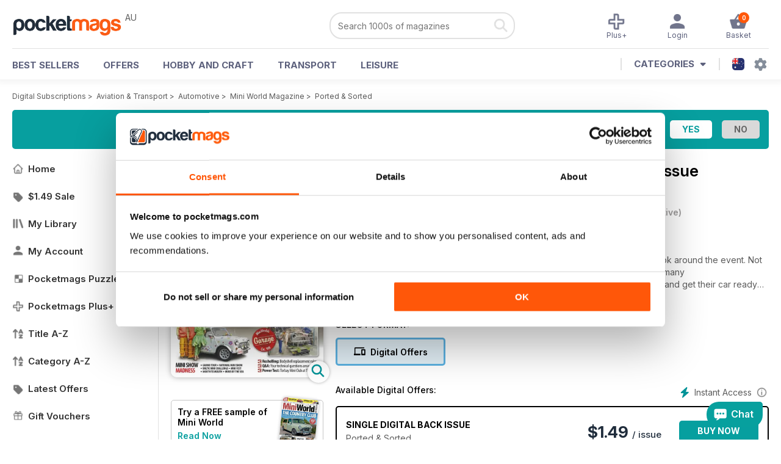

--- FILE ---
content_type: text/html; charset=utf-8
request_url: https://pocketmags.com/au/mini-world-magazine/ported-and-sorted
body_size: 113645
content:


<!DOCTYPE html>

<html xmlns="http://www.w3.org/1999/xhtml">
<head><meta name="viewport" content="width=device-width, initial-scale=1.0, minimum-scale=1.0, maximum-scale=5.0" /><meta name="google-site-verification" content="swZHfJvf42deRlB18yklMttKb1FgquGE5nFzlCS-C5c" /><link rel="dns-prefetch" href="https://www.googletagmanager.com/" /><link rel="dns-prefetch" href="https://consent.cookiebot.com/" /><link href="/bundlecollection/allcss2?v=CGR62nbLGKcOVKUJ4JKsIOHbFucmF7mYpXJucQz5Ocs1" rel="stylesheet"/>
<link rel="apple-touch-icon" sizes="180x180" href="https://pocketmags.imgix.net/apple-touch-icon.png" /><link rel="icon" type="image/png" sizes="32x32" href="https://pocketmags.imgix.net/favicon-32x32.png" /><link rel="icon" type="image/png" sizes="16x16" href="https://pocketmags.imgix.net/favicon-16x16.png" />

    
			<link rel="preload" fetchpriority="high" as="image" href="https://files.coverscdn.com/imgix-covers/mini-world-magazine-ported-and-sorted-362-cover.webp" />
            

            <title id="head_SingleIssue_hideiflatestissue_0">Mini World Magazine  - Ported & Sorted Back Issue</title>
            
            
            <meta name="description" content="Buy subscriptions and issues of Mini World  - Ported & Sorted. Available on Desktop PC or Mac and iOS or Android mobile devices." />
             
            <meta property="og:title" content="Mini World  - Ported & Sorted" /> 
            <meta property="og:type" content="product.group" /> 
            <meta property="og:description" content="Buy subscriptions and issues of Mini World  - Ported & Sorted. Available on Desktop PC or Mac and iOS or Android mobile devices." />  
	        <meta property="og:image" content="https://files.coverscdn.com/covers/social/square/66091.png" />
	        <meta property="og:url" content="https://pocketmags.com/au/mini-world-magazine/ported-and-sorted" />
            <meta name="twitter:card" content="summary" />
            <meta name="twitter:site" content="@Pocketmags" />
            <meta name="twitter:title" content="Mini World  - Ported & Sorted" />
            <meta name="twitter:description" content="Buy subscriptions and issues of Mini World  - Ported & Sorted. Available on Desktop PC or Mac and iOS or Android mobile devices." />
            <meta name="twitter:creator" content="@Pocketmags" />
            <meta name="twitter:image" content="https://files.coverscdn.com/covers/social/landscape/66091.png" /> 
            <meta name="twitter:url" content="https://pocketmags.com/au/mini-world-magazine/ported-and-sorted" /> 
            <meta itemprop="url" content="https://pocketmags.com/au/mini-world-magazine/ported-and-sorted"/>
        
   
            <link rel="canonical" href='https://pocketmags.com/au/mini-world-magazine/ported-and-sorted' />
        

<script>document.addEventListener('DOMContentLoaded', function () { window.dataLayer = window.dataLayer || [];
                            dataLayer.push({ ecommerce: null });
                            dataLayer.push({"event":"productView","ecommerce":{"detail":{"products":[{"name":"Mini World - Ported & Sorted","category":"Aviation & Transport","id":"i_213","price":"1.49","brand":"Mini World","dimension3":"66091","dimension4":"SingleIssue","dimension5":"Kelsey Publishing","dimension6":"No"},{"name":"Mini World - 12 month recurring digital subscription","category":"Aviation & Transport","id":"a_213","price":"59.99","brand":"Mini World","dimension3":"44396","dimension4":"DigitalSubscription","dimension5":"Kelsey Publishing","dimension6":"No"},{"name":"Mini World - 1 month recurring digital subscription","category":"Aviation & Transport","id":"m1_213","price":"7.99","brand":"Mini World","dimension3":"44395","dimension4":"DigitalSubscription","dimension5":"Kelsey Publishing","dimension6":"No"}]},"currencyCode":"AUD"},"userID":"","userEmail":"","userEmailMD5":"","pageType":"product"});
                            dataLayer.push({'event': 'is_in_plus'});
                            
                            });</script>

    <!-- Google Tag Manager -->
    <script>(function (w, d, s, l, i) { w[l] = w[l] || []; w[l].push({ 'gtm.start': new Date().getTime(), event: 'gtm.js' }); var f = d.getElementsByTagName(s)[0], j = d.createElement(s), dl = l != 'dataLayer' ? '&l=' + l : ''; j.async = true; j.src = '//www.googletagmanager.com/gtm.js?id=' + i + dl; f.parentNode.insertBefore(j, f); })(window, document, 'script', 'dataLayer', 'GTM-ND849W');</script>
    <!-- End Google Tag Manager -->

    

    <link rel="alternate" href="https://pocketmags.com/mini-world-magazine/ported-and-sorted" hreflang="en-GB" />
    <link rel="alternate" href="https://pocketmags.com/us/mini-world-magazine/ported-and-sorted" hreflang="en-US" />
    <link rel="alternate" href="https://pocketmags.com/ca/mini-world-magazine/ported-and-sorted" hreflang="en-CA" />
    <link rel="alternate" href="https://pocketmags.com/au/mini-world-magazine/ported-and-sorted" hreflang="en-AU" />
    <link rel="alternate" href="https://pocketmags.com/it/mini-world-magazine/ported-and-sorted" hreflang="it" />
    <link rel="alternate" href="https://pocketmags.com/us/mini-world-magazine/ported-and-sorted" hreflang="en" />
    <link rel="alternate" href="https://pocketmags.com/de/mini-world-magazine/ported-and-sorted" hreflang="de" />
    <link rel="alternate" href="https://pocketmags.com/es/mini-world-magazine/ported-and-sorted" hreflang="es" />
    <link rel="alternate" href="https://pocketmags.com/fr/mini-world-magazine/ported-and-sorted" hreflang="fr" />
    <link rel="alternate" href="https://pocketmags.com/nl/mini-world-magazine/ported-and-sorted" hreflang="nl" />
    <link rel="alternate" href="https://pocketmags.com/pt/mini-world-magazine/ported-and-sorted" hreflang="pt" />
    
    <link rel="alternate" href="https://pocketmags.com/eu/mini-world-magazine/ported-and-sorted" hreflang="en-AT" />
    <link rel="alternate" href="https://pocketmags.com/eu/mini-world-magazine/ported-and-sorted" hreflang="en-BE" />
    <link rel="alternate" href="https://pocketmags.com/eu/mini-world-magazine/ported-and-sorted" hreflang="en-BG" />
    <link rel="alternate" href="https://pocketmags.com/eu/mini-world-magazine/ported-and-sorted" hreflang="en-HR" />
    <link rel="alternate" href="https://pocketmags.com/eu/mini-world-magazine/ported-and-sorted" hreflang="en-CZ" />
    <link rel="alternate" href="https://pocketmags.com/eu/mini-world-magazine/ported-and-sorted" hreflang="en-DK" />
    <link rel="alternate" href="https://pocketmags.com/eu/mini-world-magazine/ported-and-sorted" hreflang="en-FI" />
    <link rel="alternate" href="https://pocketmags.com/eu/mini-world-magazine/ported-and-sorted" hreflang="en-GR" />
    <link rel="alternate" href="https://pocketmags.com/eu/mini-world-magazine/ported-and-sorted" hreflang="en-HU" />
    <link rel="alternate" href="https://pocketmags.com/eu/mini-world-magazine/ported-and-sorted" hreflang="en-IE" />
    <link rel="alternate" href="https://pocketmags.com/eu/mini-world-magazine/ported-and-sorted" hreflang="en-MT" />
    <link rel="alternate" href="https://pocketmags.com/eu/mini-world-magazine/ported-and-sorted" hreflang="en-NO" />
    <link rel="alternate" href="https://pocketmags.com/eu/mini-world-magazine/ported-and-sorted" hreflang="en-PL" />
    <link rel="alternate" href="https://pocketmags.com/eu/mini-world-magazine/ported-and-sorted" hreflang="en-RO" />
    <link rel="alternate" href="https://pocketmags.com/eu/mini-world-magazine/ported-and-sorted" hreflang="en-RU" />
    <link rel="alternate" href="https://pocketmags.com/eu/mini-world-magazine/ported-and-sorted" hreflang="en-RS" />
    <link rel="alternate" href="https://pocketmags.com/eu/mini-world-magazine/ported-and-sorted" hreflang="en-SK" />
    <link rel="alternate" href="https://pocketmags.com/eu/mini-world-magazine/ported-and-sorted" hreflang="en-SI" />
    <link rel="alternate" href="https://pocketmags.com/eu/mini-world-magazine/ported-and-sorted" hreflang="en-SE" />
    <link rel="alternate" href="https://pocketmags.com/eu/mini-world-magazine/ported-and-sorted" hreflang="en-CH" />
    <link rel="alternate" href="https://pocketmags.com/eu/mini-world-magazine/ported-and-sorted" hreflang="en-UA" />

    <title>

</title></head>
<body >
    <!-- Google Tag Manager -->
    <noscript><iframe src="//www.googletagmanager.com/ns.html?id=GTM-ND849W" height="0" width="0" style="display:none;visibility:hidden"></iframe></noscript>
    <!-- End Google Tag Manager -->


    <form method="post" action="/au/mini-world-magazine/ported-and-sorted" id="form1">
<div class="aspNetHidden">
<input type="hidden" name="__EVENTTARGET" id="__EVENTTARGET" value="" />
<input type="hidden" name="__EVENTARGUMENT" id="__EVENTARGUMENT" value="" />
<input type="hidden" name="__VIEWSTATE" id="__VIEWSTATE" value="dGd6fTLLTfmT6PjKhGctL76l+QvLzqWD6XtPnQSMRYiFUX7ZSEih1QXwhq1oHXUeOMCv1QgcoAsUVYu3u3PWXegRpId9TZV5HOFwa6/CgddRXeTLm9WvD26+apiRI5Z6HOErj3icxMjLT92eWLdidvXRMR7ofD1d/hOe00cI8imCUFfjTcbE7aZE5JdkKEd1nofjIk2cQHjQZonpzwCB4/nuXpqI3/qyNKBDKehWm6SZUArP7S1JY4AEs6oV1VWjSXAOozxgJ1UYGuI1rg8NIXro3MpFG12wtPrUIvG39lBcm3waXRPU5UNQeZCXP99KTAHSA37/pt0YpNrKjJMdpfdXKBqkyH7RzvGQZJvhnmZpr2ewf3MBImPN96Df1Hif0F5WfESjhyqRzBYp8IS/uKkZJK33K11RpJdCP28tMZ7phI+3qFF6NWAJ47lsWdFwvfMW2nIPpq1MZZidPeHoHlGHM+GKW7l8h+Z8exqMptMqsBQDGhg6D6MkfH+t3+PpkasJMLqyHeGLTSS1oEsgYyMWPU3C/cBhga8rfuJTsUajyFW4FoIvRKVvWEPtp7tZ9XN7l//[base64]/4vuZjqvcFDnm52eLjBhhxGIdJ64vf+wog3Cn9a4WNyg3FwYZrKX50eJJNrKi3T9o02QrHSrtmkJK+xqkPSQjTLKK2xJzNbS1mjlbOLhUDDR/SThOpFHsNnM8SHbW53/pXJDc8JOZaF5ShlfTZ19L9Cm09Uh2S2zOpcnHhmvG89j7xwc/+/w86RPUMi/IajKJiRwfy2hV45F49o18SFIGo6DuJADxeQer/5400EiCMjrf2KxY4g8kmTAyxLxNQJqth03rl6PAt/yZug38v0904h63gf8cdU00oRrNAVm0MXvql0yHvMXBHPX0iWegzFwZvS/0BEdWJBZ7WkaA4LvXKpEaBzDzdk2XgBs92IM8WyKT/A0ZGs+Kq8RDtiL/mWuFxTQp/IuHbIGhuY4tleWvx4/d3Mk/hgGigGNOQ2euXl1ZGA3BsNm6pWyjl/7thR1Nlm6jzsjF7S23Q9QeLEKFu8zi5rg7F3uX+wfNf8LFRcq7gEoAnPk+rMbfX5+mlv+IwSCZk8zldFydV60pfWHLXKV+yIKkIzJc/RhWCfqNvqb6QIaBI9I0QMYCn0ohdb7mMH2qtsRbAkQLBTKd1g8GOwFQxNP7tKlUVjiU9dVCTOYS2UTKhS9nxi64rU/NmDD9+vvw9navYB/VSAi3ETsdbGn5gZhkeZCqkSWridns13EPNudkC6lOCstAK5U5Zgo9WjAIuWkVMu0p4f+8EIxsAKQNOROmjKrU/bxQlhv8uIM4lcli2wDrK+pNKJfoi+ERcvr6Nj4PoekU9hdWKt5K5v8ofur94I4tRAwxCMc/Z8BAoAgsnuReMxbFpBL+m+LqshNcIx2rFJAsLZ7++G17sC7nfi1Ur8v0o/JimE3reHgHHEViY22jX333icC863EyM6BK6AKPHhtm0ofZZJqrr0IgbMEg1SlLGGrUwv214F658Fnkdt4dQUiX2r4KU8xsCHw9X3NRo2owyy4zyaWuy1pAJrU7VEUnZMh1S3ZZQWydDVnZZyACCoCv0KCjYW5ZA0pdbY/DZ2C6OOEe3nwi0i3Pwz/8td4eHMG7QjKF3TvPLirRiuKnCcymwApeDiooMVCXkG3gNB4aJvcF/R8vyHi1PtXVOJADKuwTL6NrMED6tw+oxgCuF1xmd88lZvjFuQInuEAeeqzyQIFm0LSNgR46QWRlKD9c/Ie4xrKJLUsxdSNj5yRlJ6HARbOuVUumFp+EzctcnrBZk7ABjem+BI5+eAzsW3YizUIA+hbZAMNhaD743Yvvzztn2BtC7ZHzEi3vkkHZdnk/kzIe2FCswko4dmlOMT/tlWvUtxDYspzh3gjkc6FdTfRPZzaL71CcRzbQaY2qPyiSaa1sJr3IdXj9yVivKJdXohFgIeiOdROpx3XJG3K0w/V4rBEOwUc0dzxhpIpHU0FfMGythnMKGzG8AfSyA3jrYfsJqrRn3leYtfgHwzN370+lIv+h4gwRRhFYPbZNbfx6EnONq/txS1voFQZm4z30ZhMruB/Up1jVEnMEBUH0RXJMZ0NSs3d808pzrRQh2VDJq2z9sI3UhUEVoPHzD1E0Gng05Zsa/CFX8hV0yqDjbYksc4kRkXu1Z2NGEhTyGCmu260QJ7UcUf3PBshnMFr3Fkp3U9X9cjUwqBmmlLHNGnRA++OskTRCgcySC4StT7o2u2TixwkPVviZlu+IN3ADQNcYN0vGEmcjb1dYYFAkZdKrZnfL0ayRIqfXbfJqO4c/nF5ugs5X0eNq/4dhj3I/JN9kj7suKpnjx/4kQyhJNuD23uk0wRuLgQHCx1QzY3oIl7yjNwXwG85gQuVGCMps8nS4bZvGGGyIIU2wGuqqA/bM/qWejEZcmvNjGV+iUunJ1zYw0EcsJenB72vHDgyVQeGH8GcKxNmEsF+Sc9f5kHtKlLsATUWWLvtCRWA3sMBk8SBT/6at6XHpz4rLA/SWXqT4O6tEYutkFhyw5y3hucKcXwgDk5FrhnBdUzMJ6fbRC2p5pny2olzRBAq2uj8+X5fbknA7wrMafdL458ZILJg7Ul4hCFnhiq8w9/xt7DMCS3eYG5HUIigyo7mAssWbf52n0yeY8znXa8I6kJjXklDbMkZ+qjIZGC1KHI34o0Jydq/RFa0wDEr5PB8G/xiFsFhhhhQDdYp1Y5T70OSv4s85WTIZRjNtFZeuN2+aEPAbIuhfwviAEgmWrxYJrc3A24z63TY4u/NoHZrcNoskcn5mUzdFMhgjIfYHyvTY4CHbpJ1j4NoJt730q4mP/2Y7VBfdHwJaQ+CvzWQXVkNHnSUDHWK1xbXzs87BfWtvBzXCrKs2PAh1TRGa8ODL9UPmK+HHbTrpzDTGfG8Dt8MucglZO02m6nBeSPlERDFicuEY8pEQf3HaCevsWmXLzV3DPm9pSa3sEl4PawscHmpZ/AOljP12r/N18Ja7tlzAt5IoppuM7ONEYINokBHuzNtpIPaGiJgxzlPQ7W4eSA7pMZ0KxAKxFf5iWICaVObZ5IOKrqehSl5MNcQBvqTL9q2/Rzh0hztTVZGMNgP/x8Dl9q1qasL8scVggFFdUkawADqE/0tLesLQMH/6ddOkcIrAI6rnde8ndg9iYZtQtJ3Ip+ItOQM0SbWSVC5HF2pZy/OZO0TWr+z2NEaPEXFZ9rQnnKfJj09/w6az6l2WZ+XMurMzlPPtpHh9uEy3NNrH7FISCLUqusuvDIV1f7XShUAzC32MlJ2xuG2HUeCk/py15yCmMlrLSNtTuOKqnqdsI4MkMjso11F/UnLkl0JcbiU8BLMb7NIHOvmdJygJCQ/ACVgyFpgkuQvCis1jW9RoYUa/vd+C+o6LcBau/H1M8AKpjWeSw0GklAWoDXPiTyKFxF7zboASX5fykVUkoHUHLA2ns1Dh5RAHEXZbWDv0syBrkNlh9Mw1LfVsZoVp5x7dlMpNuAoCTdWN4kcwhepfkUA56bfPdi9f2ckQHfCC9NbEq9bCRkI9163/WEFzlTmP9X5SXLgDybfnuBRd4QXAEvo8hVDklJIjXBQDewOEiD8o7QUQpPl2Ir2XEzvxCAQp8RlX+Wmqc/ZmrdihNZ5HeBB0dM3VGyIZlbrdsjUI9m9NY33FZAEQ7DiD6RCsuQ1PqAs89Vrqq9wR7zfhvVcD6ba65Bo21ENV3mon2zOUB8hlo8BTzWkJIIXFR7xYDApzw3nYCD1895m6908P5/75sW+sPTS4GhYG+3tO7gLSTDSrq494SWcLQwdh3VtoBOg8fpE8u7ULFYsAi0jAa732yRuWFw8jrd0M7T0rtptpbyLxzQuP1AWc3YvvEj0O2OvcIbWZk82lWN3gebNsgX6rSQyMDQbLj0Y6T6zY35cOFpApbCM/mSLwUYloS3SKUzIObBI+vvotyauov/+qsLyUsuSCg1Pprm7+8CCUPMANbYUnj/4TwUM/hVhK+gxCNgbMeVx5yK4k9Zl6LmL+z25pT9G6wVkUVL96elR9GkatlxBk9nPuWeM8YR140A8D+MGrS8CtyErH/wsUutnNXBKcnmVDgD7LCWBcURWsTX/TAwsisF8Nlduy5680xlpTL+hg7dxQkRZQQYBygFC8XAX5MQ5N5PsqfjpCVIB6UEsCCF8C5Qvj2PyeJ9yKENEwze0zM3Fb2Ma2A4S3NzpXE+ukmyaNrxOmrE1RRPYmlq18H/RAEiWue9uldrOBJLgK1nqTxpNI3wv6t/[base64]/KoRSIiEimxfY3gOwv24GAR1JxmnxBhqUTCpylJAtxc2uukGhuJYSxBSvs6IJ1Rfm2EOTBKEya/1E0N+kGR9WcDTIdpVFtOon/2DW6uFBxaCRbaqo0kc5Z+3wHsxnPHjtbvXAZ46CmjlPWtNxCplWntLyfFRjil48P0pRhB/u3hjUZ/NtfCF6j45hhOULjSgiHDoFRPwM1XE4L3Cwwf0xFaZMtClu2Egqdh+V20thoC1XbstBdJXLZNp2XyEDyZmFKlFy/6h/5vN8GbrfIZCf42oZhmj4SuDblc1ih82p/Ii1jOVvE6TS6vXzuwniVtC4s8ofeU4nA78nYBRl2HcqintHysloQFjldc7nupjIB5CG/4O+VS1cyaVlK94GY0BEmcuuSd4Kohql7POZOH0XfnbvL4WPTRsAwGEEeNJ8BnImjja1JOLC3ViqU+uULqk/5Ntd+TVEBui5aWVP9g+qo/O/OLyGCfXMEmkItDN6VSzS0wwc/QWRdt26dYlr6YH0gXEKXZsmtsjA5P6xHYWM4G+fu1GpbcifApQcClQUY6u6Q5ecqnN7/THl0l0TOlR0zi+m4dfw2szpCSCempCq4NbzrVoWG87AZK2M4u+NNo+cvG2OxE0J1obpCbWjOAlg7KdDKREXSKGWszxrAPI4SpWFgMX5XenE9+dJjbALpW/uBoE254DlCtl0Rv9kEdtzj9nIi9a7mUWVPEc2ilUJ/TuAON5Hm5bW6rYbJwaRDV4FnlUu9x85ZosjMBaX+GiauyCMOsYQ2qK+jbKaQr35Pel/uF2Xmo+kuE0JuaIjxzFK62hxX6s4TbypJtRdwSBKDhVLY95pD75pbSSbPP2T7Z/xvDPAYqdsxubypOjT34yn+Xdr52XM8ZbqiiSlqn394Ygf58PL4996swJWnmQbFvaoKkY4Gzm+c921q4hVSsCDPSJ0nGiB//EGxrGh21gOo+bG1E0s2Re0OCHMee5ZuKN4rg7iZRkykVqaYFgG/5e04aTVwCJN7b927pVdNzl9+YzOBYsbz+ZJfvwMRCxS2+1+GOpLq0bhclyY2TC0awtMS1zR8M1+pYLosHrjUIe90fX4OWH0Qdqao0tZhAnKsaQ3FOPIZqArug1Ev7bSnpzRrRXN27+cMslo4OCnrVccpdhAWrDj6HdvqYNqh5SoFtjpXxgKbUQBhX0C6YKm/5olZDLBju19oTxLrlUNJqo+lKmt1vhOINoonclylvh/GjetJPvhyxqIXeUtfi+6lNLGI12qVZXUuvS73xZAsMRymOMAeZAkEk1G9U7sKoxXQfU53iGjdFWJLzC93F6GwFOPMusULtbD9cEbrcB4YmWZJu7RDQ5gY1FOD+pcivrt/3Z8lKzlysxpRcw+rpblSNjWTCBBThz25ZziJYdzDlhzpdcMqtfyY843NVnq1wsAJcvGIpENKOex2rIH7urDGNkRs7EP8noN7LOtvPPgpTGYEv0/Fjahlm9Q2mtHtuRCTjPIjcFaidxQeI3Rkyf9pvhFDJNfc96Oi+xMm1JGFngBOwnf/7ZOnJZB3LYFie0bPyEUpRF/51LIgDhudAqS/FoN+EigxH3tiq/pV8Xz4uUSdWHHT/NrgWKW9kfUcEU5iW55c4A2IAj/a56CJzrQl3CBPxMaSA5JdSqWUj8JQsWgMnMUwqeLaSTmwMFfKPK4e9qOijXLowSTvItgxZpAEiAc1O9o/UAlE0J9SBE8rbiNiEDttSdbkR0TyUL8rAQSIu+DjOjylIuQc1HaCZqebPHUryFcF+bfRQrpAs9v+J4esDOQmmDQ7D3BW51w/KAW+GHZ2k9O4vFzXnbFfxb6vkp98m10bjgfGaRPzCu1ZXtK9LpTiriKRYmcZDBVVeDV7pRyK9TKAcQ5aeO+JiWmVOoz+DXOCRF6hftqCYvAOgKNOPB37U+IkpDffYPjU5plykHCTcpRKa3no0cPKmhmNUvBQnnlV1nkBSG4JaWKrggL6+i2ZNLVS/Xy7gn07hdfm8uaCHG53J3ii20WF//tIuxlc3c8du1xN8GULBEkaD0AQvEeqnHHghaN1QSJ4iZphHuJz/[base64]/Nb5GkhSNr/gYLK3boP1Knr3GgbiVdpBueYx9xTxZcHx9B3dQuGbQYQ0pyRHwEB02TXwI5/e7AYbdYc4Fe9Zwj1iGhCNsbVKKyw3pmFcm9DrUJ2AeH2Xa7G9sY/72dJO/6/ksJ81QwbCZNVzUfgYTgY8rc6xhx71bhWM/IcGDUJfqKPSyTqBNSq0orXn0G7ePSNx7y7VJN0eomIjplozBxhsKaI7bKEK5bMY0B5Qmsa/9xTVB2fkIJGaRSjM18MsNAifFq3dlz8cEAfCFuICo+ZBIhp9zDXCPvxfMYMmMZ8Haa9xzMnpaV48c+2rEXEMdQidezpJkouyxJiqwrTHGghOmxXx27hd1l5bpBs1wiLOT4t1/qQtzTui3/51skAmNVF2nKFZbPL+VC8E6V+VrM/zmBfm6Mvnr2cM8sr74NdElqnNtRy2Dapyo+57dwaBJt6lPmTguAf6ejxlYb7KYoGdDhbFZZfPOvXgNeEbvXorzRDgACvkwva0uq0yA4KHfk6eeALQpgb/09GgGkxP0EhBz+iMR/AJDG1fUdKVfpkHTnVUcNf/7vnn0jvHOqN+dv3VFjtL3Lp6vcindb7jf/2cyATTpr4hZO2HStUUgisqgL+TDV51alNtXHTYRGFSogFHgP9yWGNinHfpxEMEcvvV5pR1YEJQiWf+2hoO0RiGG3i+4BFQiV4AKncB9KiYzJ9ny3aASxVU7csJPm8KPf2XrFiHNksl2jcXXicVBwCbEwBtWBn8P44OBaIMLGYfjAnVoJSM+2+0XF96RVIIWD/ez0nEkOgxzKxGrS2oDV2ZTdiIcut76GCz6Fe+OzATYZ3l8KOlvbCi4SxYrZzEPWmz89QKcuLoepBH7xOQKx4T1qJdrIckL87umIf1wyBM/ZrFGYVfsm76cVs/ybxfx6gd/2DEE6E/qFbD2tErY4q/05hU/OrUfE0/soK1o31W+PxP+tVLvQC0O7AxRP8nWJhs4dEATSZBJZodFp6T0oGLDWVmqpR5eCEwv7g5rpeqR9hc9MFgR4XwMUo4PUHKuhf4+MbTZWbnJlp7FBKCAWwCDw9Srbz4MOTED+19mWbQUv+cMK/t5CYWXYxVppYrhNZiVOTbRqJppDbieo2LpMO48JienPPl8fQd2PZ7tKvLyGnCsZFJrxUL+WxyKyrJUfjQTztmu/[base64]/rur72UMChcMIxvgKquhWryMYKlIT26wDEyvhodwMvn7dAoqkmgR005M9hDnZeQqQ8WIXSUXS7dvVZGVPOoYQ2Wpsa6bvWFPPVQq4XPegSuj+GT+OLIZixpyFKmzkW8AiTHih8kMXCbY/[base64]/mDOZMq0RiV0tdnhx6u6pUzwmeY5i0Gj1XtmkgXV/i/a8hSMncwG5K8dWxL/U9UXAGEH3MGZpDlJqYYjIif6IcoTUJ66CivS++uhk/[base64]/B8GYnkOaMAFeJDzqy6nhG4GmrzebkrwmBjVSbsJuPwJCoAmy/9Wth05wIFf3QHMa2FnijMzZrirgOeM1Tyb5mRrcnLxinSCqPVg5Fl8MHRRDuPXgLMQ7Pf9ugWtc7GqdkojBtPONrv1PgzsdBe8m+7hmR14yMVEgVvAvr3Rw5d9xXoKHxIs9afZHN9MsMtNhQyiTL0C4ngqthzZ4/DfvQBWdpIXbEgvcwYxjW+3quSWfYkYT1Ivmew0r97gUJQ+KXgQbkoj0NLvHpPNfTAijOMIaa3Mb/tPaHNG5H9z1mnxGPqLV4K0lxJKj/5p6M9uVP1hhIdEV67SwxJR+D7czmbgHDMQ9Y59pCcuN++7Lqi4z0emOJMCgZIDsJw5zSiL8TuTtZ0bHoF9hbkYMQ40AMjAnefg1Nsm/MIfIgg0XJzIlzeF5PIKGrTdft6X0Spv1d+Ux42jKa/LQ64+1LhuYKwjcKepVCPqxXI3ddgvZXKzU5V7aqqDtDtV4fUYfzOHitBxrcqMjsiJ/6xT+JCvOZY44S9U3EtpAmkf1DwyhWfQqWsQBZRaPwUYnqmVrGPNCUWLZadMIaUp1j4DwN02nyS81ZTsTEmOhTmKzDCourdXwcXgZP1JAWUDNegoTyLy9KtGWhEWc+pxTyCfnvlGvGA8ssvP6tcI69SpvqVrw7pZQuubaS++BOMGAmT1PjaMqvxwIm/1u+bvk9TQ2JlouVLtEiTF5Sy0I9rjZMuPf7Zja4Fl5ZBLrJQLRpZKLT4y/B22RiQD5wIbODwB6+qpSCf2tYo4VoTjhu6P4qHxRKydh7RLs3ByeOSoYUSoMozdLw5kmDNGkHLg0/gcc19BfQCcTuekZV/GxgvTURXlqBLXVOfH5zJTVD510Ab6xr1G+svLPdJhqE/5IniroNGY0abrQY9rHFu2TT64LCj2jhOfakhsE9CHkZiiJO/YrUWe6ExPV0OChHZxDRX1V4PCbn1CWdf0FpZlNRZXdnxMeGJAu+yN78PIdJfZoobi2Usyimc//8IJaJc6FDhWk0US2Bj3hJ0F1NRDF0CFONIOfeGT+/kt+hvLaQ3sG1KqpgumPgKn3dRZYSpsdKp6eX5IR/kmO1AmJFnyCLMpzvDX5M/eGIgDL0LR28fgy08Tbq1CaQnxiYhTtZW2TCp9osQUpeirhOSg+hzmJOlN320wrCk8bBAkjoIp+/q0WJG99SN9moY7T2FJsS1Bl3bdCmBk6DiXoM6Sb4nCgHdWwvhY/gIkNZwrMg/Id/i66sOyPz4N8SMGG9XNE0JSp7AcH7MBgnPF5VbE11kt6CvyBlb6rJz8ZpRKjmSYvVPA56Xaxaf0v4C9p71yIrazk2SCfZgRbLafRnB98jrWil/[base64]/vBChjYplYdhMgmduMNOeheXtxLruCz8U9zcnVvv19OHF/VQJ+GWeY/fDlLvJXExWelSYVQ62Te9WDTKQMj7zaNtIrY0DUqGZlMyr87SblB/ZGkjH0dy8s5mLN6ZpQzgUrbJlF2VYQLW92I5Le82/A9RrKRMkFPDePQVrSZ2gFSwV88n7AABVZpNrJ+aOHd+aHOnTHn1f8ZN8+o2BnTn+GWQbnzx0lLdG0sug+o+bdsXAY23DWt0paSh5/pkuOv+QSdhBXj9Z0c7f7j1fDYHSLmuJx3ppUQF6B3Ebv2R7+FmCWL9dWHVUtOO1CBvlgtKpyNZ4Z4V5Cm8ceGEjxVJ03Q9WaognVqDcgOKvBK8jNJZQaRAj3HF5LLjWWh6wCUZt7CoSLjkyhwFoQKM/KkUXoZIWZhGoUvamjOFlaUOvjLA4V9lH1xLW+jKgLWnCxQSVBc5lb4i+s4vLcDABE+y17TSjEDBv0jSkVE8qQhPjk/hRPtN6vTS8Yz7E3i8lG0oOhddVzYA65DE8tUXGId2adUXD7g7GZh1sK1pqc0qllaclyxYyVTweaxtStqsSpWZUiw+8/ANvjXNYxPdyIpmpbFlmjp5dTI8f/4HgKYkm9uljkaI7vM5r7Kz21RYnT9dKqp4HBOhpspzhjW/Mn+4FrKcZ2op93QSNg3NeKkAJcdHYvLDnZX6b8XQZfKcDydSdJuJXwjbKubhqHQZVdcZCXHCh9H8wTimMkkCf0/21yH9KvAbezvWQYA7Ocxw2rNHr9iF4fhPu5dvgdqs8N62zqg5qOOQelXRbQAMqDgg5ISU3ZqOaNjgYC2WJofbtPD3LXLzQOc56pLKLLox83F+OgzgiFeqzN8swOIsrwnwGY7+Myr1ivelRMD/LVIu0zOUkvpvjVYIHtUw0R/KmI7onc2LGtqgPi21t8eZl0140UMuwZ7lCo0ghdvN6aRpbWt1XkVM7opbdFVblvZr0Ym/ZOIjtoDnC7mnh/GU5hEU8ubYsKZNJJmic/PjoJGU0EufW/YCag8clWWxkwODuYMFvZRJ4UsFEh0kXeJgq+IzilV0SWLihjZUoUeLLaBdNb7E84Ujk1o/f9UR21Gtq+i9nqzFiX1TMa/0E9FZ5qdCKkrtj9dEEVZXME61GYN6W/BtBn/YRV1lt+B8bJNw7TnVTOrx0TDOptHVocHUF7mdpytp0QrPpRt50auZDg3sDbW9piNcWyJDZqnlWHaIJjSqk+PEdZnV9ertlRWfLSAxv6ieRIL8kBf7qPuhyCuZhJnQFLHbWqc0Kwj1y2TSeKsC5ieZxed6rTrtBzdjp1wKd1RlSahoytjWBHsB1Z/iLrhkUTN9i+v7fICVhFgvpYZH1w8hmleVm1Pu42AJ7ThxCY/Pn28dGSh3172b7+qwhIsMwCV9d3w3zUmkzf2NrsycmcIvEBrchV3nPcPMXayjhH5d9JziwR0ETfOQf3x77Y61HOyLogWXBMyG8Vh2wkSyeS7UvdsK8LNT0CmlejGffF7BwgRz+K3eM8WdZFhCeWuWQpDxHOFyNqm/[base64]/j2K+d7kUSjwfRR2T9gtepVOXLvBWI1U7MxyFafHgS2IP2mk1Rx+05SLkon3VYVQdQ9lbqpsxzw9nQlb92i7WoSXTtC7JCJKz1HoJJ0L417U6d48PNMz7+hAGsaJzG/tGYzb5HC0j5SYGNAfw88Go0L8NntG0SSUkqrZs0ziSDqIxRJ908jwe6K4RnItlbsS0N0H0GIljqTAJJoofkgvJHnh+dwNytzry6iJRtEhZretYTB2q7LxQ8Y6OLNuo2EZO+g7Qs2OgaGSfuyfrKn+Cy/dx+DgdZmI+dT04khEgsvNB/EJl4N9mg8sY/sq5RhC57khGPYwuwi8Uxa8qJDErZ+16YAm5On79FKlhgYAIh1AD++tCF7jNubUEfwpjPlpk6HyiLedrClIslFPNKQ5zNmW7yYUH97zi4lS4aaBnRpByB62niHTPzvDpmcKSbGU+0AnzQSUhUC1W43gcS5S9VJEPpCVJXbnWZLWQYzW/BfI2BzWAOFLrkt9W7BeEXcvJ6jq+3UCT49sIpkx4wkON/+6m9YCqESx3T3edkAa0q7l5sk/GiuSslCR6eap/KXOPFhfj4dtQyBQCPOvltF+m9e9UoGMUXAOt8gFnsoB34je2BObo+V3Qw7OF8NYLW66jhE0fs0dlh0ko2Z4Dg9qdEm1AQav9W1Jn9n+wNvyjnCnSBMd00w4o9iQh4dex9d5bZ2P6XgAgexzDnAU5vhperAV/DtleHunWJ05j24K4/fFkI6DQyHpHLR7rrEZA4y4GH0jBCzyxuLwQZ91x4YziPK0lDOWYaXQqa0jNUJopU3bg1uDgIC5baNaDTo51Nn0AHXOMPo6oXl/tYqMqyrA8YJY9hQlDzUPzXthgMr52pgNtOdqLnEXzgV9ckM45iVq+k5zfdJIA0b6jC6A6wxEsL9gF9JFgKVf7Orb4XPJSqbIRmFDiUgg3Ux4K1haQuwYHcdgiT5CYsIzPJVy9MVVUsu6fo6Iw18poAIEBIcevfGgqUOmbPYgaBwb80bbhRZzfEcxJ6gKJiL/[base64]/5x/[base64]/INTtdjsEsLnH3yScY5DI90dGQNf83uACiqOBoBJ+6Tk6H5ASBDfSwHe+WIqL73Q6iFc0kIfF5EnnQOVF4apaETC9O2syke9TVX6gpxcyAsMU7e1/EF6WuNhvDpmqcfuuzVsTe+vl3j28Rx76S5JUUuP3ghX3vgTb9MIQUl05lsCHBtR/FPa9Jz7RXNBe31QCO/UcZwVWXMpoVhf6w33T4Dq4RbQvL/uR+7Pya3hwFjUGlEHwHqaaKjwxjIq79sndLbsVK15DW60zbsXtv9V0kZG3avLW/XIPyg4NYvo8Y1iiRD3dpoyaIwguoXU/CQv3YjCsCeksA46JzqB6rV2Vv0RlsRPQGz7CTjaTslJAeQJ2bBhIyDuDI6HdlCB3+8cpLa9jWZm/eDW/ByC454UVYjSPRcWhAIYvUrhk6lZzy+TEI2ZbGa8sk/AKLdBagRg3zT8tTEb5YScXXj/CfDDteMH4T/zNiLvn35hdwVyBjQ5+MrA1mOGmy2+zUWr2JxyA6LO1CpGHdF7j9bYy8mLJ36S43yM1unSz2Ps9oI7+tFyjs6v0j1OLr/45sWqlKpp5D8wHkH2I8zw1Otn5b0VSz0xvy4soKwAWWmQmipNUh8It6lPKKDNb7sFCBpinNnHD/il9y5ZahBW6rIip12HhXLDzVOq5UXuf7KF0vMXbOIZk1YNQaj+0eZXkuLihGJtmlrgyp/yPHnAvd5Y/U11fWUQS+Fg/KEDSjusSG+3CvymXAAIeEUmYOsP/[base64]/IrAiz+uAKghP5+c5omCsTvLbiXTmG6JbOTrpW4HNQ/+LV5vkKGn4y3vN2bLJIZ7vFEdi2qP6enCIoBPljqcwJFsV99C/8fPLYOWUCOSDWSkTCJy3W1nTSPYsO9mnYmK+e97JaX/MhsHzq6/IuU1BeojCpiJPmAS9jrSXrg51uHL/jNgKvm5Fb/qiKXKY0ksX4yuUo8Th4I3RFB91/xwsM4K19z20EdSnxlNa/P2sTupYfMqOQbl0xe5p4fbgwJCOt/JCXDoqORgsRXrJJpn0uHNkbGTWzTd55WaHOsAKfQGG+FHa76jmlZtuoPV7ndJXnv/Cqh6JtWdCREiWhzInoMhpnAA/[base64]/5lQ9rWo7xzunT1Y2t1uJ2dzJagtaqk/[base64]/OyVkFKzTljI8CC1Rv/a21GtZDdGAxm20qVfh+BCCOzinhokSFeyLF8xjbsaC+goh2KXISKKmjFpf0Ng5n7yV5XvzzMJV+FAm8Ecjbi8dKxmsDzevGNaI17ME/McEdCFPobBoxG3A3HJvzgTFUaUTrMOnVqSp8f5Jm5IE/cn8+3dz+oZzCak3W2+YP1ZjnOhn9QLdHq1tJ0Mp3U0Vv7KvEpwq7mqcIjxHStOrc9kCB5pfdSbwNUiq0MLTYCgzUSxCraPfqKF41aUyYyCvfBuK3iv3SqSpfPrsVXfKhRPJSk/mwJRvyt/jcjOhcEsdEgpPg21n8AcPTsGaahq4SB60CZyFc6nObAHy6aeOWYVgyiRCXPqls/UCOcjz4ba+EwpVXWaxK8hEm+0yQQFOu3WXi2mIZczDZzYYLCKjAIvyv80O3hx500a+oru98nPG9QEhryyJi236O5ozkedbaVWAg7ao3tUeZlcFd7LFXcIc0P7NzDnmbU3l7puQjH3nlkM9RvIkYnEHPA/1lnSUmpr5VuUzs23ZcpT1yezFDUVtAoLE6oU5g9wq0JrckJHxosFSNbgSXZyEXyGJ9DpmJmhUMH/[base64]/wpDj544kfMaT1BjtXAzrRBRSj85/JpGewRKiJIM3HL5KFk9rjErMwtBz+HEt2Kk/va82aWU1whWBfJuFI1GufP5saf9bQOZJ2NVMeUPC4a4QfdCZtUjG3ASDw+Vs6HFDeDPga8cw3VNlsF8Hi6mtKpR3xHt4yVc9tNlZtDxntOAwA27D99d/GC+L+2+9nAysQuuHun0k3nRL995wrW/aTPALZSEon0kCR3MRDs03C/5dfYvurxYkMfPVysayu6AXqjnz/Owidpwk5f2nKkSoZ/viekHmEG8yfleZQBmk+eF6S4qZ7ftd6eGy+aKqhrF5JF9MtTVXBTB077qWkKVRJASrS8yvq1+SsnOrXYyg4CvwurT2IV4RPnaJe1GIp/T5ZPOhQj2XrMAUWqfmkzm2bjyJVWsHjcuGgFetqCiuPDK4XARXYjOeZe4GbGiXCAoi9fEQXEZ2X0dw4doN9rhLi9Kfvc3hPgYlKj212od+xlAwA/o04CImcmz3gnzTCaOkHGVxMNDcONm//47JxFTtqwCQHosK8/GykPbKgudX10C5z2dv0B9s7P+D4yRaUm9FqR4Vl1J9da+ghXCO89yWRkmNyhjuAjdw9uB8G4dcIs3Ujugd1WMRqbL6M+LLiuhHtGok/mt4im+UwujUK220b6MjJbqfImKukXmuFadKqy7YyJx1hmWoHiiu95485EiIL1RVLh0YypW7BOZXXe4EQAHXeblY9Fm5cSPMifszPBxDfWXMeLCM4m+2G4PYxut2aCXFxNDOezbivuhxGdrsfVZ70z/25qaKDVT3DmlIL0RVOOWRKshGZEubIP9hq0TTToR6llIwD+3EhMuXUAbtG3yY6JfVK2eS78OVuRlZBHHz33awPpuqvOnGsEz0RLEb+OpNvI6YYdCqlWqd//QZEMpg1elMXAnPtfzJJR2gqXWOnvt+5seQbuYYDY1j+kxk/wL9mZQR7HTAVsxdaZBz0gnek8mf367MNtbZdqY0ad0ELFh5u3ZdxQ42hm5C7wj6smhVmmNb/DATOqzvYNSnS/dnthiZ3YLG11Q3t27lWTwHS1B8rr1zA7IxlnC2qksOKYwGqa5ptkDu6yo/je7ob3M4gq9J4ZyYthEIrguutHpCCDOVcJto0w5VHBxVqjc6osPnrbhPVciP7EGiUnH/zhIAeMWe8Tdw7tzIaVJoVqTBBtMWdbN/fqO6BnY2LrnEfK0js2Y6PbZfmIaJX5yesVT1wBZ+yh5IOgptOZjx1C+1fgRa8OW3Kq5Fi7KxqFrikCGOcxZgqk1F+pZfBWMMpehYGMehsb4lljqpQqvpE2ZCtmi73+jtAAqfWfdhLl5f4z+XMbg/bOtKi+8Y4bri707EVu9nY0ogXv1tCbMCIlS+Qpf4YpDBxTyKL8BDunoapcY5OPKLjO7PalAAfsEpLAlp0x6nsQcdIAhbEjcBJsxdIPqWytD+1jmXTRBn6CPQ5EPTm0FatyKDZj/HRhhBvP8IQIIRHHYMAOVKjfbPVcaeEDhHz/aHQF9EBFkaObPACs575hXjLuq8CMnUmYYlSPzgxsK1Vciwljs1sOxbLkSM2F6YrlYsriPedTzfAceJJnBcTlmG8myhYr/XFsoID8vZUN1dOfKmm+OCTTB+ilhfs2/y3TtlhaWm3arOOTuj4SEX5PkinjRWSQq1c65nIkMh36oBl4P8ddu3Sf48gPuOZ6V74IbXzeWIDzIg3C1xeblaIZQJrvgdlNyEXFdn/NorBgQCnjuHcBw2oN5oJBsAT65OdHmKdufMgS+YUNZAHUza9Z0IL2lBzdfF3POoE3hXOWwMtTaES0sznNPe8TDMUJ7mBpY2lM2vCyC31mRku/Ze9lcaOHq1caPgfag/igGTPjKxDwoagcXkGjjWNGZTIMvnMhEEITTx+p5dQFSmA09SWX6++jWa/Dcdfur7GM5UP6Sm+NovYHi/FciFAwwodIg5JlGjYVZFQg3+r4iAZn4regSmEpNamxiU+P7lZ2fhLQ16w3l9kV+Y04dlQ78c07Z5UowNJmZr/Fiv1ok1F3Zb9Dlh9zTip+Y9AGk8UGlPTUqe4+sYN+qZ2Yt+YjV4fM2RLAx/pCH4hIiLq8v5ChaA4p9cWPlfI5GM80uNy5J6yIyG+gbAyi2+RbdB2Zy80E3z/[base64]/8VsR6pR/wikl4sdf1UaRXKl8GkG7/akxWPal/40WBMQsgdU6gI3WtqENJOxLImo5G2LVQRU7hk1tRy8+FuCQlVAJWbAas91+HGDA8kL3oT4nBJnxCUDYroAMuOQqh07Nglz2qnpm+aJSKhXg7cOOV+3w/o/wt4Ecggyg67w9ektPCnDJj5JluTcXHA7ULKnbJgnagkBhGG5L2CrJ2TuIsro4V5eUwhk7VVaEKiX1zBkM2bHNnqLZuI+iS57pJTpX0c4D+tFvrVvmhZQGcZ64XkPlyPK0E/anf5yxWpBS+gfu54hXytscQRx9WHnJpWt7+pkV4JomS2EiKTIiCCTZEKQrfAKXkUbdyR8AwrIpDius6PErs21lGJPZNk0uEP3na3ff1536/qgkCcfoPJSxfVUT/0eXZFM9mOvsYiXaz3B+H4LfFM56CAJI4PtLsdhaI2shsxtInaSKDpgs5On/va7oARYr0NDzwicG67bpG0lSUmNvEEvvFjhc2w/ekOuyVkEk1KJ3/tabVegTb8Ixa6OYmfaSGFPhOLb2R0UJHpk4KBj30ZTfUAwe+Vng66XCVGpzP2TcBaeTccJaZSoWE9W/7iW52ey1KdkZ/ZAHh7hIo9PSad4L+ybtv17xQclwv3cJClETpATQfgBLwFWTkRSFHMu8l361GocUE6e+hIsWdTW4AfjCjgisBnNIExswR+vshYB6LmLvBfE4HegQc8gwMF2x9R8JokSRuUNmZ8/wvEsErEpIRLnEjZRIrSvf8tvPOeMBIKlORyeuSDx+uI+T+jtXb/J88X4yui+RiyX8qBcVqFfy2ru9+HsgFVp+b5l/OqnaWXdzTbTKwNdd5CPHP1VrCwPrrErgCJCUbWgWMVfUyBpXiY4roGQeL5SFZ4WOyJ1nwlnth/T0V8xVDikU5PmKxdkh9zWVkSnXsDKW62SOxs2nH8mxvja42O0lIA/OScJSJ7Kvf+RwOxODlRvN78S290ynXfeedAEWGb9l6Yv7rHTfPYKCf5I1sMK/iE5YIdSL7DHxxPpbpawD64Dj3zkhDmPxUIdcX01P0iS5hbz3AFiCm0HPRlzDsCHRpn7Agi97qZ8vtjBhx+Hz/2Oedtn3wGruFifdf/paPNJ9TFSE77YJlUz9oyjROk4EXMnPcGvXRuHeivjt+XSez1CHq/NUHDHPcGqHMtc97nnmqPrDXTpIkhc43VRBPs8++2eB+A5bkTGtbKvRwgT8JFxCfdhJ1nJ42WD1h+sMkLiI3FSMJrOdupDQh2cQg0oE/bpepsvHoE4YkjdLRSoeuKsTMz1N8zmDUCP/YuN95WPyTHR5Ogwp8b6N2spBwx2srUr/GE/Y6N6m+iSh2rZTMhNHBYCzyi07S3xfOZGX7qRU0NWTPbXUqwDsd+35sYv8E3SxB0FKHBLxnC3XEdcwWJypnyNL5cV2EyuKLvwNleNGcaODK+TSpKdhClBTIc4ORymjBaijZezn5bfHnQyPzLgcG1sYNeog/ILnXuASmlRk2s9y6aYY2fA4Mq8PY6idMv44iXTJaXcwIKcTz/uglhE6dudK/[base64]/HtefJi8hvdpQEeWj/sQEjoeid+SwXbuvdXT3yyvn0AxjV3iR+Tl2AlagRrkucfCIiSZtOxHU09n/ppO6zaXmEbv5FVjBOQpUrPzeP8PVvuDl7btLVGqK/d7jf+a6KOKBOv3lkZyaP3JwUGM2jvaL4HgWSbUn/FGZ+wS991Pc0R4h9IIvZND+gVWuH4ik/Q6oIuC7WSeAawjvdN98S1nsLjP8Nh6cVQlFQdjbE9fmvLJgKErLqyf9WwafPXo7XhpS/AMPQ7VpKvdzsyRW5H1WveovfpHqZ+R8I3WHZp/H8h7LInI3dgt8h9SzZHa4tenPUy4h/oW0YOnCHZ/FQsMQi3Bi9SvHlpjYar5VFmsDYkwhTgkMVQunAoeNTS4F7iLKp5v6TCjRSuobi66aUwANCuhN1uQct7C+xKVkl4li2g2RGgK+dOvOrflcS0MpnNaU4qEi9xE83LBv/J0gcvQIVPXo5cgqn5qDPaMN9bxwMm6tfa3GqGYlm8aZZ49MxoTFjIQszyxL0m9Ut6SJW9HZHL/wVsf+izXUIMqaQ4tCKDFBWVAAJdWhMMJPmYdPm31b4HIY/rPaImKGqXHxbH7ogVBVMn6gA6N9r78P8BTjWSKLFaijxVBbVV9Cb9KTGc4/1GkuTC/gVzH4+ASoFTNvrVThK7BtIwm6+TGNWzQN1VFA91bQaQhMIEKiJ65JNcP/EwNMHnejGAeQ+jKVhE5ml7Eum4VNCT159qgwT+FUQKcsDJF15KTz1W0WrvfHDp269SPqxPKYyv01UKWfuwQxLcGOolaX0vijRi92GnfVdfYwbtRhkBNLNitg5WgLmkA68jlm9NOCKl1ZiYPDGfI/YLHi8bCIC8ktqVN0l0YRCmupFcpsDcfi9QlbKfAw8hyYQl2+eT2GH+kAw3VpRI/[base64]/1nc5r770FNDAjWqWEWQ/9MCC31gj9vuopaXlufurVh4+XCnGDmyAodOqBWBC5MskhxaVkLKhF7aQPEQ6nu/+lPwW4Q+9m70WthvA97ELGd9TeTOyygrnJyOeVTtC63RZy2U4IAWoXSjDo6iSZcAgr0j0yWUjoE8FU1axgmV98gKr88/S2X5yy/WrgJNghR8z7tmqKbinkcWZkmiYYJ/uWnVO+NzkGQokZu6LD4K07EQGu9R8gqo7LgukBb3Qslf3X0ktmfyKc5ua/YbYEXk6UTltj3hFdFZK0SfNLVPwJmfTlim05wzPmGLW+51ZNSmmv8Fjmr9wAOghLGpSBawfzXacognPNKhDwK+l8qAw+ofxREycCfY7c9ppSxwSqEQ2e2VEgiQ0bQ+RGCKhdGaU6eopdHLeNXiuIdzVMWuYn+yOIb7yND2/WPMaqmWjfrZUNRTE2EBKKt9fOjEXvmMr6LDIpu866mDl6udJyrzoSLBQapt6iEFMR7FW1OOmcXtxxsrFAqVGFSOYNG19d2XlqH3hW9399hRXQjEZ9h029ujMHuBeDdp0Fn6uqcFpDOj/vP6NOwstWTBXuMX04yjyGynRIHiWbddJkjgw/5cVxv+uHC96P78H5dag5RflYDUd656F0r19jFBovisQJO375GwwpCV65ZEsMttq3r7HqGL2nBSHTuNTq/KC8eBplxQ25vwlX1TIYcFa6ddD2H8cSmfmmDUYNVv57hdD0L0O4LvjFMXGFcGu5yk4limJqXuQLgB2QRMjT9p+rXbaRYBi5/hOBUzWCohbhXsiTRDCORf1rJyE67/qgh/rLjNWoF2nBFL9J6EqnNN00/8rzUtpO7Itxedn1bw4iO/Q5HQTsbHusmcLkkXu+xDhNhP2UOdot9y8ZZSKIYvFhpeAD3OfOBvcWOek3kXbHuERP2/igWu6bAgJJYwI9PuMcYEFdz6J7/BfBbn11oa2dXGJPrbXi6sfGf1UmmAuEv5pxxY+2mD8gPNG/JLTYSt50uouLpvDspeXHAicJYQWJe/CP7Fykj+hB2gVeJJJjkWYeGdMiMjS1aggma3jESle3UP5u9iC0MhrO+MeAOhxO3bWTXCkIwvA10kKj0ZHeSz89BCYlZ4bTAiS1HYQ1fvFwSI32tcsKvN5OPAy9PUWzDcQQPnrkca6ZcZsqdwUJUtJhyiGwrXPFhhh85IGvgGXR/[base64]/Xt12IdOKO3aWLGERyeiYv5cFyW4UYvDCXjwz7lBN7Ix5fexzb6bmP42u2MV7TCqTv7tydEKdLmOWieyllcSdHUl9hnLwUhO3KkUNriNkgAjBJXaWr9O3c/FAcwY0klKsakvK/eo5qXwpIzetWCtEcIO/Lq/ZcSGnxBBPr93b16ZBqSyge+1FRJrTSh1W+nFxAU13MpigEl+KmC8b4DV/gpaNBxo7hQxcSBIg06FzWTj1DQBmxzLb75P0j0CMmYN1X6GBKLmrnv5uxxJXM3gpa5GwjUPYa3ootovFgMqetZe1cGUFJGOCMCRUXan8PnC+SXmjoR1GSk4GR4LqHYEivk3/bEaQJXlLDCcS3IjMJ4HwI1Q3d9qZaDOcdZJXyr9fT3VUbmr/LI+DaD2/B0P0jEpZ3q9j8OAmtFz2QgYnot043xr4zZHO0RA8kL9EjrGF9fDzJeqMyWjHSqQ0MMM9P+GqmrRSyCszN+XAxZ6VmJs+wY5zHzbTjd10dTIqzy3H3u/Woqb3yOI+TH9kR3Tv15IuhgQc2yLP5lCUZysUSq7OzbHB1Yw93OaDmzUPJCMlYMoIpZiHSBEBXyPRgKH4u1hmy4VXWbEczR+jBL+9t/x71ySJu4wOgbw68yCJjEVFnVNlyJkfE0xNVdFL3stc90Xq8ote9jBw60mnZ7gRvGIsm0f2zDNOyFlMM/50Ii+f2owsy3OasosudFWbjP4KjeJ3poIn1y2QsiG7lpH01QY8vve63cqd/AGR0vaoF7CVWdWamg2kK6/[base64]/cX1B78UJRW4jONJNToSRWGziToEqbeRzFWMVdBDw/7su7DBYl9Hrktxt+JCdXoE+/DjohsNoe3F+DZ0NOAi2pFXUcPDvqj1FY7klFQ6mXKxVnb8trSOBvpTZ6sima/BZr19CayOWTJsHYCKmbjVyxntPUHPJYw/VX5wu78085zTzr6Ep+C66K86RK6ixFFkdv5ow9Rl+Lt3KrLTFJ/+BdNj9SSWeRRxl7aYONrT/Ylwz3tMS4+bljFN8ci7thc0KWec7bFdeq2+2+Pgv2k5fKQ+nVmXTtwznEChlawqPBZjAIziNwBm6EjMQH6V210Pw4ncm1r5l5BU1rQ0oh9EAHqFI6nXBxtsOR3RBXbDA4UlXQ/225iMnQllJUU03YVc9xaY1eA1BsLto1xWiOHbcabW5RUXzxGFnNBjmDvMRBRI+0PXuF03Ccnz+rj2/yIUA45w2EfAGCzlvgCXMms60iR24cWbu8AhhW/mdSq3lSiqlyQrtUWS8p07L7ZuDZ/iCrXJV95j+bzjUw7+/IBX0AgrEh7RU8dcHhRZzaMPMTdnF6rd0SGxOScGYRz/IllS+akX/tDYpNBgwcQlWtXc9LJ7sX5405pNqxl04r4PWScha8vJUTHaSJ3JmS/XDlvukI4lmTSYxsIep7TRrJ69SqoyqE01dqBxfZD1MoX1DlHflRg8RSKJum17F5aa+Aa5sethOat/cNfdW2ZG0hNSIKvCa7H4HhcmRhbWKj4cGoK1J+jLaH6+tzACKhe3SQJ3zwH69CvQenpLCfePpXy4Syy8tdlml8BLy606Z86EqhQJLqLsvt9WjGo6aj8Isvo1TUJlIOg0pA/lkFLOxOVauqyRBQJk4Xudx91IoDQ9ZdTjwO6D2UnGYwn522WHEtPTtifOumv4T727DivfMAxpEkX+kMKDcDOxT0jG3UXyKXaXYCcE4iRsGf0XbbVA74CkldkSWWTp+sDY/[base64]/wGUS2dL1I/hs91UvA+kdgSDT5FeGvxRQQieODuBBTbL+RyQF/G4AsDiwVqUWEnaLWv6/LHPltJ3P4+5hxkezBpbKcVqWbzUKVzNJHIDDxm+1nutPfi9HmJR0/ycH2bGatxxYhBLPNL8XNZBVI3ILpqERzyZiuO9Jg8Vi/[base64]//Oj1b9vHibBIn/UCrfTHDGpDUyVuiRHRBmoFRDc8CpAUZKnXVAH4MrieQ9/36dSq9evdMQfKwUqIX5iuK/C8vpgD33cI3G5d20tRf508sQJvIXEqlUNzUpfrdS37IDXxO+amRbd4EL6TIlpk76NMQfSRli+ieOT6H+esXh+CiQ5+FMbz9Ve39EDFCxKJ8VgXC9Ub3FCNISlq7wVRqqMa7DWS271lGUwPL84Nfb7y6/[base64]/Lr4uuUpEukaCmJMsOzzuOHV9SZr9d9Fl/ZYSO/V9v3T2sczcumfxYJSNChCgdNCLsAeTgV1CpnlAzvGW+GrM9vLVe2vIzCaWHLAh+bc6SXxx36u1t/9zW5SJ2zESDZpZaWMNqsX8ThgvJawRVjxHylPMnxJjvywBslpUtM7fhgTdpd6D8VR4x5jw30WWE3aQaDCuRPOF5NF6zsAEoQrqoTDsXswlWKD7Vh2zL6mvIqxisXcUQuy8Io+uaCTVFTDzSYy50v7IDFkYUKQhiZGYzQ/W+8PLiCYrGiZhdRf/[base64]/2Jr3vgJJ1tUS+TjW3tXK8hg+wcCzJ0UtbehQdmqjKpfDnwzXqUqwcAcZ1nLKSTXc5ZxXtymoGui2MfYPP4ZcWhf44M9e/mxfjn2tA264r6jq6f31ti77bTfyXSL1zW/rY90dS4q8zby1QsvfHafRhkAYZ6zoNEhS+7SSodyvRELgowwaVIf1RJkDyazhkU3qjwz5QK1FDvoCD5jqTGvHHyM6vCvOzGlnqYjk76mYiG27LDErVH6M6/72FeId/93uMV6cClaeBauEmZfRgzalCkt4RRgDjxT8elZ+MOgnzGG0+V7bkOa9IGY2AQQC4GFNyZkiZQxn8DmMTuasOsx7SLgt7u2eIhVUxllQvUHaJeZJ8hZSuUvN7XPD1rHO1KR90bw/dA9/T0+oRqmmi1NhAXLvEht0uhPo05S+RzlCL15BEIzATgFuea87Nvf8Peynm9+o4a1NXFxh246WssIz7i6dJHTlENBR81tx9SQ8X3XE4WvaUqx6OrnK5hPHtzD8Zsd59KVCucVvSw9FTU+jOAw+6xYspb0zzV/IFBkiI++RLWSrzkLiml+RUWxBJW0fQ80p2B9sUt9bMOaAWpBVlkpccW3y3n552jFlh8kWoMCz3st5yUnyNWnM87AI7NgAuSnKZ7fBdf5rYXnzLUWjzJRQErp/6slwjJMc6GJMBBzSTRF4AUQmN+yy0TCyDPmMiFj5MNTn9JZLjTyNljiHyPWXPUdH22nX6SnHsBf5WpUrm5qfTbZW6SYHaxAYl0PQzpnL0t+Unkv4kEDBrG43XRdXNKWJqcVhvkwUsZ7b2G4WpeyYUwo+/0hGlsTTRxCAZhQOFr4ALSV1G4QNeJA4ZnZJYjiZ/omgl4XU6md908kdYbpanE6PzPg2zNuDQD0O43yeV5SHtVp6EaFrANwNlU1gtLvHF3V6Cf6ROZAWH3V5gJR2z87JIUcKHGkXsF9QNkk/[base64]/p4csdEk9Y3yYkpusDVAauT+BA9yLYdlyvO3wkP3Kf/ZT+Ljzy92VgNquBw4ek6Gj7Rh7OZn+aS2x48AOQrM3myT4nNwyncJfzIro8WHV/hH/j7aBQg91VJRk6Nw1r+qCAvuMwgEi2MaFX4rcukJHAL/tJNqaDR+Z/V8lTIADaZ41LmNrq5CDVuhmDm/Age/BLTO+O2+0XaL9lrMgwPfXwu3VR7gh3EyY20YulxTr0RXqnE3UFqjC/PmUv2CyqLaThZmMcVxSkDXxkA/qoSVQDPgwbr8IpDibzZHwA511yA+Xr5FULSPapidLKwzBDUe7Zpw7xwkzxbl+M9tAuUwW0WihBs5S9FH0Cxj0EV63M5ImaFJnq7HkA67JPmnM4eJZUu9jBzx37YZPm2odox1JlhR2/wmBungmowVR1gsMLsc1F0IA1a6RO7zKY9YL5i1TJWZGvpyVogXymZoJdZ7i0uBTnUiF74vXoaBMO+kT1m9cOuviRtqaHqw+kGrHHoDDIglqwV3y1q2JbYj7hQLMKpDXZwWiKYvB+0jQjRK8K6BBUxeCRw2oMkmVZs90omNK3/R4w05qTQKy1opfo9cfOyc6iEGAaWPzTVBY1DutXtGGgJRiZ8MWj1hXXwwi1JDx+oRlXvCJO0Os/qaM7s2ubdT9HbH/SkTJgYNYtFLMHy1+cjHry++FEH2rmFTpX43+4M1j1T+2pkzgvJzToGWbCN3MVYt+gRILIKaryzde4Y1FZodEmYy1rvYOp8BI5AV08KUceYFRTIdLhlxC1nc8gm0Ml7qOCJpDo/QezQtoAlO3zNooUEFQ3ybeu1rIKLui3jILIfaVl9RdUqniCODl9CD9xGjUkb1xVkv2i0A86qbUZMsf2dAttM09cgRmBMtP7TbTcCLtM2qXOesDqz5f76h/bVTxg/fFyu8cjh6DdBucYWXXc3JTHZ+ZavnwmxfWEWw22p/ySU8gN9x92fE4PcigMaYEGPB1zweU7KH7fAZiCsU/airuVtfDKr3GO8xfYCUeMriDtUGiXcA1K4cswYZlnhsIrwgebI0ev9M7f4ed4G4tVuuNGZKcL6ihXXqL1QLv4ZnRKIQQ5yX+ctFVPIjJB4/01NG0cHlvR0E9IVN/Zcr8HVDnRGrv7iTWN8yXg5keHcbwAFgMVGc2CTY2dVUIMxDHFtTpPOs82P19RHShO/jKtZbKgOdTjiXrgEA9+ZnCgE/kjyDiskxbINJsClnUQs2j1wCY3Ec2CuO8cz2d9ngdcW8x+2oveDAJWZOu2qTORSGtBBHwuTrZpdKZThIj94w3DnMj1v52SbMZW6A+Gn0cjBmihk8OC287ZOALeUICgEtN+tFoz96unIrqdIITygT/I+q+cm5LeSj7wDdAJ6PcfO+oLLLn3JmSkrhyjEly4Hz04eSGgtVN7KkGGqNVqd4omeRQq6re6AcjxmfZziE42WLRhpBgTx7eZOavSceky3VNSUX3aNkifOauqHvLSCiKA/jnyn1xivmxV963QGsZuc3hpBLi9uoqU6XITAjL8WPYGdT/zt3TP02r1EhaejYRT/8g2fhQGAJaE9GxTQ0OswbzYdto4xGXGlMoKsBO5gtWYCvrfymYQumzvmr7UJZTOeIpKU0DYXH0w8bI7vpJJwx1EEEXYh5qOg7Mg52XpY+O6tm5ye/O89Qo9oacEXSJxzSavUWi0vPqbfaVRcH/sGt9ICbEGhNXxXp5LexcBZuRAfUyQ20pQuNJ6GR98U85a0tz18A1uMFO/5/wNc/fqfMEuhbHQskM2DR+L7gWTeOutMovmaf34dahDiJacxwGbkxtrvwDRzHstpQLAXC2QHnu4D0P4gSXYvmRewCedIg+ZjZv041yU8+jG64rCXIoKB7RWd2EUJYMlCQIdscxPAf9xyyDt9LJiHgF/JlmIr1uPpO0AxFvwhDpRbOup/hH1/1MV8QbqQ2X1wrb6FWJYHbGzjCEHYmm5ohw1aAJG9NErkUzzYmpjuEL/cyUtS1p5x1AClKpQpjDBjyejTTAIDfpfcBGYy2cg/Sk10Vm3faslCyVbRIVJh56bau3N5AtHU/[base64]/cakNYmvC21rGh+tzqrkDIi+N8ru5fTNj/5bAqF935Exppp2zTYGqf69Rvvp/ZuP5L6GAhykdYnsoZU/Vwuy1zGDOjdZp5hE56O65c45YQVVrgdt4L/Fc4tEK5bUIadFWo1gGAYYM66LKUw34rIvzukX6vLHSgOztqzHvfiv2IBht07KzBHgIE521eWDtN1wKlkoLCzFZv8YS6UpzaGsnp4ENGVW1FCOPJ2G7DjCP9ojQ1B5U9Mc4lDPiqfzJXM+uqX6SWdndWT6QVxO9gK78tfTepriBHdYnpysXHW/BvuUfyyK2AaCXl7b1hwrpYY+XqKiT7JsQYHb3ldMrf+sKkMx0lxtopl0oEPFP2r+pD9vyGTxPbCsgZ4o7KNhEqV0ZYpl6yTrzS+7cS1iIiKLoVLgsnSzMhqTmcLLxfae0NPkSpZO57u6hGDTV0OG893YAWPl2JKHyDtVkVU/Ij5Seoiagc7nb9XPNkfy4ivxp+0pQUGiG3JpRaCoLZRy6/iUWl5r873B9iyGT8CjQec8RU9v4IVj5dbwaNil3817MUR4gz85IkWHfzIL/[base64]/ZEqHqgUU/zkEpafwHGBJElXgbq7LkvQ8rkHAJnO94C+N0Ep7D36wuM8Sgt2LhELUojrPDV1fcIDEnF2HmjVq9jfpGp+0b+45rUPR7LkCoyzGJfgF24MOA9jDIBGbK53w5AgLa3257Fr1QqNH4I6dD8l3oZbUOsVZIr3ErNrciY7iD/+Uwb9HjabtExko16OGauUqd7wOE25jwi5TsWwUn7RpOq71i7Sp9GHSBGBqUiCRkU265NQCqZQnF5KbgYHHHtimlwkLaY6YUZvrOpVZl1kmlabjr7ZOKz7pvrnWNRuEb7yIDBxbawNJPa8uNxhBAsaIKaG1tDq55HMwc0q7/Pjn94Is+dBL/J33sZSn2Dt/kD/4zbPB2McGtw/kkHnREXOloM4158pP3Bd/QB5ChoySCJoN73VQjfqlTcGVEFBkVfOQOeNMvU9ZwSx0iR2EovRsdQIab0pZdGYf/IjlqI+ccKCAdDLBdIgcYYccAbigcdrCAlROdFASJYMdwUcRzNj5FhfDTXO5+4izuSLfJpqNEWOhe55btyW5/INRI/EFMrjDSPqDiUT6PlY6J8zoqxCPVDSDELHYqsUj/XQfS7ulq+DTGXyR8VEm0sPliyETTslBV+7ZhjOBlJjdRcU6gt4X5E3M1jRCJorjuGSK0YogeF+puMr7z1jqC50IAqpu6/+ub/pFiMZCgcuQhwj1N/xRK3QoecCjQfLM+P+2cgN82N6aDR/aNjPnHs4LIP3LTKrP/[base64]/BDJ4pEMQef2rbYDTqyCpsQ3XeR5Y4wOSDN8KcCN6zP1xHWCMgwmd+W2p347d5PH9T58fdSF/9XjHTvrmISI54Ur/QHQ6IVQCP6Wp0vF8nrayg6VE1nKi+us3PhSyuCEQZaM3ABqvlvNNBhi1nVFOWVFEUJ+pvMjA7X/duOaQcnkkkuzq0hX6BIbXyifbdDp7lz2TA7bG6+9E03KT4keR5bDXYH0loHB7RMZNXLEgsXEQAFECpOndoJVOAvAM8YVoMq5YHlSgIWc6zUGEqoBHOdLpQJzQ2Xd6RjkOOgJElf8hTPcGQ4ih+AMbAyuGYkUivsoOlPpPNfsSgOBaa/2YETVbrGL0ernWLDjLxNxLlK9fv3noaZe7faHqa5rNul9riP+PTcDUoqhzRRH0TW8ejHR5H+ZIromzKMDKnTpYBW91w9u5iXGO49zyTtkjk/t18LWf1pMwkB5iLCfcYEGzVLmlePARu4yXvnUljFQUDuu0TE72tN6BSr22BaOpOCKliA219y5HrubIK0lUYo38LaGAng5pRFaAn1udYpeZd3f4kwXgAxAhMvQ43DTNDm8u6WeYA0AHz7k9Z6n/sqkm8aYSlIIKhGUMbxPMxbh811GYUBs71XHua1XN3lzp3V6eHlOLW71sKIa0YfiVRYgcFlsQ8vmOYdx8Vl6/[base64]/ObUcnd+F5g2JAx4sqgj7lDWnXi/l6H1w80WvKkI8mW3M5Go3ALjKAA8W/8QeNy5HAWB24Cxh+4X4QczpHeBz+hnsDEa9Oiv/19bODj6BLIdo8Y9lOUX9QSt5EHAfsi/ZQqID1EsfbNtMADyHbU28W82mfWp38KPCdusCuY+5LoiE9d2A8143eQRNCH71r/YQY5PUeWRNrd6RgBHJgGfpWxnb+RA4IKfK1B6nz0dVp+JqpsD1pHpmVWullqtEplApDnF9LiCsvsJVzPOntBOgIRLXuhfOyphYQSxvK3EHfEa3lwhfVoCpMeDZhEBHhHnOTCOO+bwtfvzx7EVUdCMQ605FKY/zOITIj9+mEGywuVNnsRGwkKUnufU6gP3UHj6eAtq/V0pAKQUhmL+tY1adUTMdxZ7ya46zum1q8GlCymca+I5PktN8buRPSNxy55tXyE1mDUY6Btco2HL7Rf//hDKIcJuyQp564WyXGlwdS/uAtCeiY6YqpjMAxsex2Nc7PSJtYi+BYf/tdLf+uaobPmggVyL+NYIOf7yTN73v7VbR7Zrx+FAz7KRX5vrHLrCGcovgx+A8ls14kwfevaWB82uqD+lqpzJ2JJH9ftF4n8izGfaknq1YJ49suNbkeN0bJw+TDoCdU55uXhnbAYR6lXSUkkuueWj37Ej/SlQlIMfADlPxB7U8cIkiY9atX3n59xIAZ7ER5hruwc81oMIergfuSOtowmk2EgCro6dl5m92WTrbDi1wIiV+ggd2yqmKNqBGweAEPdUYsArPIAJdsRoDv8cy88OFuOVCfVFtM5gUeNgsVGXL3F6lWPBPKp/iCPBCYY+0NpRMVkoMLU8pZhGlxPMBXEibYRERN2b47zgCTY7GLf215jh4f2273HrZsamWDk6joVE19EBCHNtaqdEIkwAeZ8yIVO/c8gziJLMDvf9UtAdsnYg0os4bbSM6zf06aPcgOQ7KhUFUvmRvS0DBwIyWq795xJUDtsEfNRzkrG3w39aw44pS0fI4jOWaGQzi4O6kseCaeEoXH/kZoq0KQRbS+uOv4d0O1saND2n+ciVpVEelSQQn9NIqr5jFNkCyTegGJvEnecHFwK+5SwAZzhWlYi8jbTDFA2c7gXuAJXUD9wCtSDsqn87lGmOBsW83JoSU/WL0moRsZ8e3Dn+//U3sEq01fUkr+u58yDlB7+npfxHtJW8HrcfbMt9NJwFs9qA5JfnqfZsAj0FXb+h8Ktvd/Pkir5B8cf9G2UvyjxhYp09wK6nDTgD5yS/Mj+EnKc5IcjCD9csJDL/99IQSQKkuaH2BUqksoeOlhvghGovUI3WMkRpknYU1PNXbpEk4wO5j3gLmcIYWc6qwbpJ/NefxCGHclH+1asVsNRKgpZsP6ddwiQhq9DXImYNs2Zl8eONXDgzCohQwlVD/1NhA0NYYg+JgW09JegQ6KyvpIwVPuswqUuUf8/qM0gv6I1bsgu29CiGuX/jTDVwJtyu0DD6TzY5RNXvukUmTYLgQU9iOl3pZ+14UFom9vsrgGBQ22/Sl+2XdnaHWXbqrE0jmoDuRbd+ccRV102PNqlm4oCYW4XA9v9/IuSAi8CCQynpB6sfMS2/DAzCqM6kA83NWuPMcSrdpNXfsOG+KD4NSBCN9jXjG34q4xfXAjBRg1p+GKcRPXkk7wpwn2xtIHmmYqafJ13051QYt5XTb4jl5s13urF72xiAx67tU1eWq+5mD5HhaMRhO4fiIh6M4JH+d92/kt7pc1IuELXRzD3lOP3QGeNxoplpF11KY6h7sU1ZWGfaMtZbNEYAbc9TQvAz/hilJ0TxKK1/[base64]/nyXs8UPq77Xl4yvI9rMiJzJ2qT7g8jrOnoVoifhZ0GMrNqVHnnakFiR3K5ffbA0MWi82VxAPpa2wLBub5SJtZpujN6c6sQ9IVoTZzMCwJsRSNdFIooG2Kl5TD1/SNav8XpNZZydB8iQowgUU7PiIuf9xQBmm5jdZLY2e8RrAvdzt/jC2WPrmjO1q9zlkRkuTCNLKPQwDCsLPE6r6PbA5ZV+pWDx+TRuC0iDHex2f9b2hYEw5Xk2ZT5G8fudHReslreKmqldjGDJEXuBlUtNnbbQ+Y9eFWMjL5ODB6ADaeieS11a8I0cZqUK/4MT72oCm5jQEhw7gpuxP+f7aC6edc078IHAFx1InpBVWSo09O4RSBLSVm8fPBYlXdSREj4birNeEWTEndmrGWzrkFB5Fca+ioybxbNOb3m+ou4lib4iUXUMnH4/OH+XxzYUIeYwI5ZXJfiOA7MybD3XbiCOwUhW+hBdXEFI6xiLhgMYRsxfA7sdaVwqzeP0ttL8fP6UYlmlT/NLdwiiQL84WptX7kUdtd3kpybmJr2E5o1GMs3v6+xcVaFdwjxhmZXpR2xmXx1uQerP63f+Fso2H61IhweBi+TPtmGMr/A6N6bm4rxMvo2Nb7e4I1EQ0QbeBZlLXuaKpyYxXu0CzyA+S/E6hjkRfDEp1llPCBL+wAZ5x/x7CtXK2ralVgQIGOlhvnU3SghRT0wR2sptiVyvtT+AZvxB81GK7dGaT16ytvsWG3IBHMIJdHlY8I1YVEdIs5GbkR/CSmsYowjbUT6Vxqn8AQYn22kRr8ovJ0XpiaUsXLTL5P5dtjHy3XDDrPQkVGoA//CUSYPxFfZ5rgtNxqTzzQkuQzofGSD4Kq5Lqf0rdzftKi5A+haKOrufsljKXgI/[base64]/8fTg9qPUAwgwgifzu3k51OuoYSQ4aLf9LTqwG9P9uOTJ8pxNsVI34GHql+uKl/NTVyhIakkCxGEY+KCy1DOGEMUvpHT+tlbFuTwZJEDiUFDe/4uk6ytJBnqQN15HL4k4AOXckMV4cpHDfMzkoE4/hhIF6wD9fBCxxT/R9u0pi5COLirTJAAIqPcgf/R81a3zlTRZYqLghGHZNd+YYUcK/OjJdqWaFcInp6Ex6kdNpiq81ABnaeMuRJVO7A122ZpuRbz+74kWRi4nXVg02hNvtRU9qzlYrKgHjTj1t5pac+PCNTdhSAckZ1Kug8rorV14SVP/7XFOqEmRJO9YjvekdefaqoAJHr4xCYslwmP4bwIoH5Fi0YDWXxgajXczuTwCYhxoDt5wk1HuPhzzxYvGXjpmn8VqbTj1trzFEWbDNLQhbf28Q5Dy7nVr7SZVXDc4EfnOf3F9Jma3lZXLn69uAFo7NV/Jg89x8eO9EaShwYfXnkn3wma0YsFdVICMBoxcXJpLUgc88RNGEqRFJ55D46v375GiXODuUaHfbGYlgZ1MU4Rg2BpI5fRjNnn4ZiZ19ELs1LfMsInB4ZiiYN/WAQc62oy6FZ82Scw64bQnlMw1ABdW5TmvMSGF4X750327zxxxPhV0WPBfW4plBqXEBrmPkNWUN737Jv8vPvTihUm8FPGcSNjO+2zA69Io/z8Dcbq/umSNGdCGJstjHcz3GhAI+nZ5mFDzTqq0qYN8OHsonLlVZIToekfSDZmfnQ4bgt83LsUX39Lc67grw4qBwUyUWmUTwihpJYBiS5w0L1yVUcX+zLjHyHN+1t9Ewm/ZoUsfvirT5AJx+1Ijlpcd1sLrZca3L8s+bU0vuHsk/42sH7KsAAOYJAocft6Td0EPneYSi1nqXIgVSLmpCaeBxTKYIlmjD8Xp3sDxHyWgiqV3eNM+KG4DZUHRgolcVRMIy3H/Iju3ghKSioh6fpIAEuBsK4C6NvcmGOZ5rDce5/3iq8ph48g4i/9eUnwpvRgRBHFjmd74u/CPpqFi0QbOb8QF0MTmuykrPxE1kFucBg/oEgOcZ/odeYvYhAv7dte84o/aEkbE/Bgxea49jAI+n1lYmYoo5VmnnYMu96V2t4LSJ1wcZWlLjv8ypBUzeRezTSasZOEhkiureFnIalGsrHcK7Bzg4ZHRBbds8MbWPeDst+T7gjUIWXjjQ3rECNSBV7zhQitgv/EKKdLkjogF2LuCUx2fI1cmswAyXEmGXH2bNJCn9+JZNqywfvTcXvfbA0Rrhn3lYxtT2hSf6iJMbGGT3WBr8N2iHTAP5rKyX3qhP/NTwNX694pcgiQzLPHSQQZltexitiw1A8wQhFcjUVLo8sIEfuYRr8HiENspK4y8v3cnO7bZXAu8lfp7pOMCOo8aA0ybwdbeD44iuZcQPGG+B/zI3c3035kuTVgG55pm7douos+80RRQ9Rng22Y4OUHJbR3uNEsXCDQEkuRetWAeOLi/OLi1xmzBmHDaSN1bdWLeY0JPdTk2m8AvkU863RA214GQIS2A5xmgvZT9MVPHVLMF0d4GILazVG8D09gL6hvrwc//SqdZWH3fz4fGpVuXMLTswH6pkW4CPDE6xO/cKxttIDKAbKXygi9qMTPcrWcQKErOKbR8YVvmOXzem3bMOcxW7dOZG9yFISBl3I0lKNZpVYwdRrlC3RwGr3TdvKDuFOBFTy4n3i10Noq9dlweibd+eRVvuPEBAYWFq+uaSz8n59HEkXVLMiIMU2r/waIz03NdPAncAzx+u5rwuL2vaZQ8ykJxT/5PFgdT0lCwzHp0Lm6E5AeuPs8GeXTVORJT5EHtaHZTdvsbHR48Jj9uacJHrmv7ZqaWpEw5wDH9HGXGao863e1kkpehMKzPIpk4bHGKO4NAgAvrlbPklZGIpjyLFs+cAFIuXV/wb/WTV0qQiSz4EDeOaUIlzOgAX3+EhOcpSG4DKEbrEirJf5ZOOwJekq9RXotjqEbpXSFW3NuYLsI/quXOgs6IDoYg7KGuzwLMlUtMXQXre5if19grgj2tS7bS1JxcFJeKMSZfaZMpBU0v446A+rHrVdq9eJrgiewAZg6FEaCL/1sB4tkQTSCYsYGS+/1TxRYkZEIXAuQ6qdNnnN4ydjKzjHYTj20a3BxSGlEv7U9ktdAW2ntGzGR3DhkOuHN47qd23Xi3DdJ+qGnC7QTt+JfWWNMoYafZWjKkoYxR95s/IgrPQRxfDbdJ7jHKAFt2SrySD6IWbNIdeAnC8wTqkAS12u+eMIIkzMA8CugkORjkeCyHHwr3j4aVjBApUyFWw997VMeam+rIuAtZHZd+LEFl5/7+vlNRkuQQKyitPjFBoS7/W1m0H3Eeps7Tr6OCbdEqkmuIT3wytcSKWI5gnS3Rr+T/QqHa+yeFAWmhTIFLjlo4TdzxajMBTUHvO66qSAX/VYip0JG+D9tJ2zwNo4VzXGh39hppblfEPb+4IRZ68VN2myxBh5Hc1c/PomX/bOuAHal1YqnqxgS1QHVrFlXYbjxFUxYOU949qHw8T+3wMPdsj8cLibxZZ6zdyEkfqDAWP6DR5gziuSa530yoGXxke0gobMEnAP4//pxAb3mCoBDUIX7F4j3bpy6KCpWI3aJE5be4CmYjW8tW3OPA3Dsh9w/[base64]/wd6IzDKYVzRHPIbPmPBofHfWrfDkCnemOcVoA9qS46jDojfNh8hjGVOMXpKZMUIIt6H/01s3t1u8nv3gkjRXU6hN8TlndHzxl32L0UO1NebJzLd5x799mZO2TOdxUtbyXW/KOMoQE5q3D4w/J5PhDzQ6OzrCZLSFDdZA43YwgnAGTG72vIt8IgvScm1QDWobi47+mJEAY6iYa+U9kInt/ddpIknrsCJvnBqCN2m2HUVKdJVbB9X0/+V8Xs4GtZnv2WPeHNAuKivTgaE2gKslGJCkMyUr6UaA9mld1bdQQP6Hm13fPmCxQ+zPHwqhtx3tiuussgKaulQofVG1WHZUW3UPh2uBQcvEU8KLyCOMIFKI242TW+wThBu6YXhbspyohuOr1nKnRr//+6/QPyPZ0wjHQSCaUZBhbbiqnVMjrIvNTRqcfvpsZOn/5hXqctQ92cp5pxP9YmXgeGsEqzd4tpKyvRc7ka/MHVxVdBhdwGzF7xLW6nAXyBi01oOVZEPFFQaocHGFgFkHFyj3IZSmW0icbENLvXw2TlWRfSq/G6C6T6mS4gmz7a9c+pLGMUZkrZcD1mTloL7wf7QpEZo6uFNzz2AQkE4GVcFGQFdi1c4myaiOnTaHlC7gfZA1WwSBIl/SOq3vcd63AvpDKfWPuSHfjdiFZe1AUI/aRmqMRGv6SXQgUJLXktNhszZ9v0h471/Ec0gbItdrk82rVMsIJgqa/[base64]/pICX6bSQwMWWS6e1h8v7C5mG2ZSEIaCndFNI84HqaSV0WQd3G6psq3DGeoz8Shx3/MLwSKOrlwkrqt46HVvMs4fbX8ddCmp7NHl72A6hIecIZ+27VhRqZ6Nx90NueARnhKIgyJoKUoigtYj2FCw0bxvDUN9dmkzqbpQs6e2EnHkWXPIgQKZrRvkw6xbB1pfpBS/0tmRSnbFU3oxMfizYZAay3pGhGDy5NEUVxo0/ds0ytecECZQz9HfSt2v6l1z4Z00CbZ9pR5bNfzq4PL4kZplzFt5NOCuWA65wj/vpiTgTc/ObBh2ZMOngtV8uzmKQYhtIBsJqQjkTHCduWwlD+wb4459koaOmMIxUx6qZAgOX6PikFjp2EzsPU9DvP2oW5uJMoUPlYgT5zzR40EKqk/gcb45cqqeUu/fUhUMtBDZkcSMIJ7b1f28d39TIGTEHuCtsvSsB2YTkiROb6JKfH/2Ef6c/SNCVfv3Zzrvc7YfhUyJX71gsx3ONxJSSuMDmbAeuy0o1Bzfv2Ng/XC5eq1B9MSZto3oc+PUuMDT1/fGuq2uKwAR8S6df8Hq5Do0VBDjJ/W1xzdku8eA9xoYkGgP49RB3JdwqrhIe+TXIQ0DD+cfgHyD96/8LbO4MCp152/8I5hI9ytk6CfMtRoCAK4PUhwNxJAORpmGG4IDxLwpa9jlMp3svelazpfh/jfCvlwqm3kt2zVhNSVR1UL7FgtYdgT7XcvL/81gamjog/t6AwpFq9FPZlqDKL2tK+/8tec+3d3ThT57Ly0vfTJxx0ZhPwl2RGhiS8geUR/rrLI/BLhX7AQa/J7c0393PHl5mDM/aaFEi17DJUXrfHKnxrd5nAT3oAwjvUxNv83V4ff2RsQK3oGmvIKGEsi0eckAyGJHnA09aGtqgE3tPfQPYWVGUoX34L2OWuGDJN194+5g9zPAfLmOWc56i5L7gX9TpQkfTU5i6jEeWvrVLfVLj3PQqTnQB6LOy10HJj8ZB4fB/fVJkw8gX+S6+2BCWE97qKKR6eg5GPkrqAoO7lzHtPkccmWxu8TCCt2oWRPSaTSw94G3dqiK5vWmTaMnHdsPZWAflSbQT3iEe2yjUrajtUJx1d0qdrxyUhk/2LozZRIqP8luleXRwXNqEAGOyYsS3aD3ZV9a2C5ralXn6wggbK//HMdWMTf/5R2n3Ma0RKD5IjKWZmgziDJMgEJTiISHtIFRkoW7SCtnzNtSEwPWbogoChVa1p/ayEh6AIlhFBuRwEyvon7Un21r9aHnmJuImyiKdZywIEAeXw2PnwZDy3IKDUhEymJ6A4l/UA6SgJ1o3a969o+shz9/mJK8CkzhkXK7eKJWI70PPgMjEWXeFsX9Bv6ATKzsI3YqRwJQRi7iV0mTBoXtnelt0LYPAj2VePyEzsA2CoKGYXRzeFgvtWlFYuRNobgwHENzFUtVil/AYqpQwdAEz3KyQz1GW+rLFqG2iM2Xz7/7ePI/GFV+j/v3hRewdRjqnZBtFicizl7J6lDCWCCeyoql4mH1cPeLrdmVuL+7XCibcUBp5BFfqVTIWP0xLHFY2fI80Nqz9A8PkP2r6qN1EG7AFnTi4881qXkwo65/K31UJmVn4PDSAAqzXVDdmKINeQAFjO6HFQvXre7V21wAa9wUosH8avNM88xoNpoGsGm58mqengQpyPsvexkwhUWl/gyxJATD4kCTm4jXy40juT8wgrVGWVLV5dttZESCOAOFIfepQc3vUb8WqxSHMbwwHhYRhhqUOtrIoT+/iE0+7cVpZTumkCrklpvR3MFyf/1mGBN1Sbj648wnqd/dci2nX0U9/S3LkTWn/1IvGbD9YAD28J7UHVzboFVEAApPFZVHQ6dGynQsa3r9kppmNPA2soLkpP0er7Lo1vS2udHSbquiCzQwszYctqvsMWErlkd8BbptCnI9fNTlo0lj3oM6GhtUJAv+U0VUuWKVcFZigKDDLfINAx5PznNQNDIn/nBUtfFv6Q/J8jPk9pvj8WVjW/GVedCOLOSZPlpnIZnHNVuF7W5x0K9GUsFhd0F4N18Kl2BTAgIhLzrPZ+TS/nzlvHqDhewPdJsONI3nev+AdH0ibJQxCDo9H/ZOUM6FreCg1ihe213Hs7WZpTPWVLnGAos0SfogaHR29CMsocnc9naptg8c2feHblnnphCog3OXwoAbCGxDDnNfzAlw9uCYDcMmkw63akc7FMr2/rQKzDBg8xJl0lY+Gxi4FN0ru3BsKgx6zm1qvP9b0M/bNDxcsn0ohZP882ONUWwA8CRIQ5g+HOpOKs//4UuF8bswcUUndEewViJeYl15b416dZGywhVUcCzb4T0yX0VcdWj+ZzA22F/4rmE0MOsyP5dobIZv/sVKafyP6gxJtr0CiEvlw1b9RPWiMJEM2WADjCyM9h54oqQ4YTW6VHVIDhqL+6U6N2sdK6N/NJXNED5LIkSDnPtmEsgWmLzE/oGfC1+TKk88PRkXng3qr8WeaFhdHgOuWl15kB1jO40YU8yGdRmeDeVgmGeD18fBqdrKv4Y4xpbOpo2LyKWAoYMSbYj1j10I5GS28khwX7e7/cB9nNecb15lq9r1KD7goTw33jr+YdjREF9TYSHkfS+qaBImk69fvhAI0zhbdZcRdeRXLFzprCyTFm/[base64]/rhfeiYnSlnw+6shSQxScVJzOfui44ZKg5XSu6JJjb6jxPyrA+9Pqa5JS7BjuieBlfNDtT+Ph1aXmFACTuN1pz07xSDJ4m4kz+ggEb05SZQImQDAZWyUyfOpbQpxu7flVh20GY7zuZBJrqViV8pp0QnX//h+YUuaeM5q5L7cmeUFFzCQPuHUA+Oh9UJmM/iOedH7haMlBXNk60UzhlnVYNpVy7g2PUei2hpG8ZcO6J7ZZv99UnvO4tsI1EzLqXi5b2BLay+XIySndbA+Ot2CeBB6wSMbZ/2B01AlUAULPilXK6zCBikHrhrk1vUbnBLm/7GH10ONUaihQW7bnElYBCdcb0G23Iu305BLgNv5LfW2k777LF1AsTZMlCKZ3E+MlM7vzy92n0ZUPLmju6siYICJlwASB3FjjT9TN+i+gaqbhMwJTI39m3hfvgKvcbY+wuDSCa0SVcjWyCC03L0w/C7/cxsLeARugzTBQNASB6GWeOI9dpS319WL8oH8piNRJbYRzR95ZauyRZcsCXBfjK2yemGtRLJtBoMC92su32lwcdL0bNmBywqoY39S7ORKTwxyzPw3OBsvi91JAf1D6Lj4QlP5L2F0WHdOxTEaNa+rpj8v1jsDlV1TWQNk/hhHd8uTjFFKORc9wOMCuPac51qMmMYyLzQ+6MeRjb7NG6HDD7tHtG7UfHyVgfVcxBEIYF6dcq5B9jyTh86BhOXljkVjnqd7+nb64BYbT2rHpAB42gbJfq3gNIWqRJTnVlLXC9ed4Lhg202yDhzGBXNAnW215XoDzr+PTmblDOTCdxJ8AO/tMoCYcWCx5V4yWBIxES7AYMSN8oj76wnI9LIT9vr/17uxVKU2HdKVcnBs3g8YpuqPvijfS9x97Jc3i5boXnp0ssT9P2cspyzLPdToiJj/[base64]/bgfGFu/gWx+ooGuaUOpmt/DvAfnfX7qvq72fJJ1iiHBAlSrKLdxVmPsJtmMaz8cXteNimfAjFyDuY+7vcgp3B6lgIcbkUa8zXdikycPUcNnKJe6QUrdAQPoNG4L+JfTCuJC3q00f+/6PvFRStbckN1+HRoY8LCACNu8T5ZkieE0Utg5OlxO6OYkxH2SOUWu1WXOwKDMwY6rvPVEy+aNtnAYOg8ftaeMdxLO2E2m7Gu3fhtIt8PxjDWxYWbbgXeJttvtWWHPW9lDRNrfd1MkWscD5FBbUC/xvC7DpLOBG3iqpCB1cOpBWjhKojGMwXLC1R0v67pSF0Fcu5PnRXfSHu/3CvBMLci4qhy0DQH0/gIuxseQliZkbMclCHEAxaBbS7Jdq3Quto2YP5U/6aJD3sDTWKwgDpWI7ELVflZD37D7xJpVOcljV7pwnKyAMo1O92rCi8K2omd7aEru02btwhXVH50ubOG2pRS/qDKL8HGOwxWV51vu2eel1E6wUCVaGItfyJhASGm7IYuc5gGSZDJEQexaijw0fA6qgX5it+m2EdMkrr0iSWrV5KEfbbYmJ/RPO6Y9HAQiBOLD5/AiwHc7ld26B33kG9NwRZGBhbUqmJ0swJqJwWLxf9le+CP1b2OlowZcUYC+GFysvf6FIGigb080sMeY3HxPVvMxv5agnYDXIBquj0n8eaFINbyDNZOoabACbRXbPUUoPxK3qgcqRFOo2MaiDlj58W/vw12u+BfqGynwTE8JwMXqDqiZJpDLaMSRz1d9j89xNd0H10ppYVCeVDNf1bt+EDTbdQSnhBw0if/EE0uXiGLwLDA5G0MQZFXxolJIbWXKndwd8EXW87gqSLwzDsrgCvGXxbenJmdnghHq7PtrVrdc45/Mee9IdwBIZpDiVDRi71RAfc3mTOn7gppy24H/g5wlDE9/QH3aPs8ezRdfPdIJPrG3n29oWCxpw0znKVKsTMsfCoBdAHFvpQThHX60EuyEktHn0OoDM99DiA1e/zKynXEuszaUCrH/pH4bo8eR3oW6HREJSV0umrc0sxFQI5Pscj1dTc3nljn2fD0fac1B7/h/Vz9VueyWqtcavrVR7Gq2zF+aMDNRtEBvLvXkUk+7rkg6/RLc35WWKYXNr0PSOnA7cVW1OZQl4gZ1Wd26TKqPBbd6QGp0NHS2k4U3Ogaauxih/AB3tkwjYPLasZgGuqfz1Of1/E26ASj6+y+nwk4cLoUqtjm5iJnvLd8oR2oitP7Y9DZkLYhnZ+N/3aNtQ6PrbCtyikxGnXnKVSP6Rr1AlvuUTEbicSt1gdOSKeSpHXzDe24ZqMjSrCIijdubqC7+SbpQvn6XWv5J9bv86LToNvVrYHCF2NqXBxYybzWeF6t/7IuU7z4yqnslVR9CNzgXZrsKHZi0HawZRQ9d3O2ootvvGNn6hI8eKrgv+wFWPYTjolPuc3yrS6nXuzfWr+Z0fwiFtdfL1chrbirYC6HpyBYGhr0x8wTJLGseTrIcG2PK8MP+ntqJllv45z/ubJ5cy++BW5v3CedqAe52gxoM51K1v9CHX9TVrolPdBUmevI2wTwr3u5qcf7f+/oYW3fT/JRZYqbRAkOre9MTtGVin3nCVnPKbjijmqN87s+sKDobs9bD2IadSgkyXFDawAaRGl0LV9AFpn9R+wtfK8nIQpeMgyXrcN7sZfbTzbsP3sUAScFNSIoofxmRjpPtjsdJdRUqBumdCpoktQaw1BaAsZFEsNwB/JaukA4REAWk/hX01hSo+cXxlo6EziOQDQtNw9E+rsL2FfJcaSosN5dPoqj4+NBNlZ7u8fKEAvm+bY0auzzV8FPdGcI6w78dhRacHiKE/DenmeRJQBeST8YvTRGAlg7zScJ+XApAmXnXvW/CgVE/iioNtOuLg6YxVxM6Yvh2UkLGppKt4IxI3yjBgCmhy4RUr9KKEUZ3s/KSWNtOUyaww6+wboUxCDYIzzxL4qNK1UFi8sATaETg4/IhQhFCybm1aLFEY5H/ATONq0LIsMzTSf47eylDWJdqfWFN4YPPa7pVppIpA/mpgVzJR1ajkBvG+PPEIHosWnIgH5PHj9+a0UdoC33WfPqDTgEsRfOzvnI9Zv6cXZBDq1+22k+37LzlKiGzSNS/Lrg3j4U9G4w5pwm3+g9pDrtJPNmaBSvQsb5qz9tM5N4q84Ps/RYi4j15sCy/Ndlf24Ysf4b5x9IsAXIVdAv/GIMKZGP+pvCgZk0jxmo7+mxBZ3+LuyTOfCt0BDzdEvyctp0Rs9p+/N2QR/Plt/IP0KVyOvx23xTeFemIsC5JoyCGO+kEj/CKF/MtsCCNWOzYPTQYujjrDQfjKTgiVLZ1Q6Jaeg8E+UHC8M+fi6NQD0aAsYjA3XlW1yjk/RPKg4INnFmXNO/3wr8pIttLrLJYw3aKU8E+8nUmahe0gynqa5DxYyAy3uSfOFlR48plANl7uZtaVcL/O0+SdMJ3p0AfdWo0EkZIH6yXQzFSnAmS1u2QwAWOzd3UvqF7FOXAZ7/eiiMrhvOSgkOIY+uF/L3GrZsNhRLAg9+9sRqycwr46VtAyYhn0RoWgeL29t2uxgF3EjJwNczwAVTNwXWv6Jf3rQVcyxw+qvGagmztoRXLc9WS4wfyZgqmslQznXcXNwnKrDVbTZ/pYhwEvrhWbTePo01AHpCPRcUT4T10ZHWY4UOURbx1DXrdIN8qD39B50jmONv59Y5PUAu8j/BkCJul4DvcYiNmBOnf+a2BSAxTzTGMqPN6xj6JEk+VmMn63UZATJOkDkzAQjm+egCX8U646YrdsnUwRpuP06fhVZ7UwrA3QxKSDy8XxAvAHk7W/XfVRUBKrOy+wAnJgpfE4H+sikczFQD4eNAJlxzmFRUZ6brkFiLCWk1LIYihqokjJXk67NsJgzIkAjPWSXFUhLqya77KK9PpYJwg8ErFNo9zmgk15hKLk+jnF0ZzAywHCoro2XLmAcU63y4WM4mZ3/wF7b67Ei5x03X+LE1hgkBAC7INSYuzClZsoAFU+NH0Ge+URyLgg4jfey0UvLsb1mKNwnO1+BMQqHUMnVw/RDO92FpSfuAdoeDHdcKDLJiG3vGUR/tLMyhvwNg2Hy2ks3670o03zU20dvXBE+fiMV1KcN8gFCfvURMHboNhT5xhUfBgTRHU1jj7X0BQNHQ25MIG5eQOIEaQ6yzKPgxPRxAedNiWMlYspvZXExeomue+5Y2ICxJJc3o/[base64]/0gsnh6cSpGn/JkJHvrMx3kW+bTzxEAhG7JYTGdxm/v7ftVibgyv4QmIPENG2QjGleQzOFWdkxzSqXTkIS+niHuj6NsPWIY/MvUdWngpKEipB7K4PQ+WWOX1v/cA7VaBefxPZp/LsblF1KinQxWlEeaRbBqUpl1lMlm4EELlJUUdiv0u2GALPTClNhXIgr8rPcaFKoNOF0SnOI7qgqc7x41NaLSM6mjZXU3F76OnWDkUmxDjb1UchtDUMn5tpq6IAJtbsQFNu/l7U0UZV9bhKnOHxNs79owgFSnPAAGzfnPJMEuPue09qwGMZAgthg9GZbc7NtyFcpTb4BQpS7cVwAcHlko52PhSxUysV4+NHnyu2WBXaAWRUmAFtPK3JW+oJEhQXfzPvv2E8ZpkMGZhuzO36/27KrnTRCxg2xdBAFHf3JxOZnfgrFIaDcpXfVs/M4Jn9/XGbGubLQrWS5vWhC0sLSMINDwAdgXwitjBAHiDaW+4VI9ppFMfHP2wKF5FqlxVas9b08GhKdx3LzTJ8QkPTYxOaIKJRLI+cm3kSu1I1pRf2Y920yPEWExHvLeAIPPah1ukE8NXybfZnCMTBG19AKvp1Za24T2sCIiO+ZaUA/f7XBuTfzFB31sb8fhB3JiSDd/jpo2P7i3HdUQr7K3UDb3cuyTTZNOwbsk8AmDi0QTEKchOG5wRyriMSpDoAPamUe0mmBcGBnkC11SJnMVuLWdoWpTiP+DN1yO/yflz6O3ChP6qHF50MVpF4jUktg0NVgG9urbvCR2+NYqH+0+JqnJFkuc6kJQZuxIqjufITuln5lL9h6bB2C5hMP2tD+FwTU985FOfqLa/ik5nUWGwdMZ6sgHdRxWyppBLQWTi34W94ECPuMUy0Mj0OPTsVPrUS5MGKBNjhEfc0IcWmr0Qb2/Dh4bBaDUIEG8Q96fHtgskzGrv2BK3nEz/K9INtBM+/o3EyEc/YYnBQYIi9GVA2ZLaB99mvLk4pbde5eHnsTsd8Q2et8cG4WHdlh433omoj4UZI7GOElslZdGb8bz/LB31k2q4ZfnYjo4t1PC5xmG63kT/rrtwZcF/UCHRbEy3TLNSf7RWwO/S982W26FK7jxspqC5buYDDh3Q+o4A/w5GSDZwps5cb4jwOuRNAMj6UF/yK2LYXOQs2IGLUuKpJ8qrUHkQnjrS4QmBbyHF03hexQ7PB/7txAhtV2J9+I0K7gae8GF2Rd8sPU2YwrsPPU+LSvwN/0skAR8w/2aHcmYga4SzvmajjxUYfwUQEIuCkHLs+pSHJH49kbkqIlQC0qJKuSESE4CW6dGzBA23hunhcIhpNcsNlZdJ36SyiccAspcUsVxL0JvJkDeXwFLm04B/v4+7E0JX1VnM5jXZuVQLeUZzWh7ngUZKFSly9i1GylB/9brLV5uCsaNNZ+jlgfR6rt0ClcHHHT9y7NNhKFpIFlg9jvg3Hb0tAcRX3pIh3r8mS0xwGRoFK+0WBdWhhqzVlEWO7vn48lw/uGdKjge4Qf1cBryu5tnAjv9W24A25/h3lDZs1/8l7QqCA1t6jJpg+KQKCOc+gYflUBFHhUoZ+RJXxasslcnWLBxaQ6o51BEtuc7G01BoWu+DMi9GXoJU2M9Wjp2LdJNx2A2TqnI+DpEmyQrr9/Ki0rC1LqAcVGINRdCSqsrYRmDrcWhb6HLGPjyVaNy9PP8omYJIjuU6vSR0Ds9m1h9pDXQ3g+9qAih0xblkjb7vArbHwiydqadK4GcRue4DuAqAKSwU4d1z4uXSyMwKjmliSD6rbN/jGbnYYHBFb3m5h/IKrlutocJj5kh/[base64]/2KaWTJ7IgvkHyOMoWMCcpFvhUAdJxKLuzX+ZeSla9iCzkldaFP/C4fvXcfZDaBT6iBx+UcIaQ/fXvsZIU5jmsXf8VU6PBFjqTLBeltFTFLo1vfPxn5/wjQ08+1FQ63raH1A8L3QdYXJ2yLCrq74fVB6YdLmi8f2vJZZxaLTtCUnSwUCWtXzw/jCt9X+TLxkEPaUO+299deik3PyTBOUweHbhX6xNOvkviR1XP5XEIHUJ9vOsBp/[base64]/tk18uGMed7H3rUxKWDp0ngq3wdvoJosoG3bk61TCMtbWvYlUvy89+rn+CV1Y2N92fTBwllcmycJ30pgwTY9mm1FlSbVvXKFBPm/tbmIDL1Ues5N6CvYc+EPZY06T1Y43DK/4ljZpFldwvRGwzYm6yOyOqvflJlBddB4GEs8cOZ8sbSI+Htx7LWoQ/9XrE8yCN/nzsMTB7EnlwemmkfS38POJk0D8Wy+a6xhOCiZlCjkGSK91yD3lpRu097pChKgCR4iljvh1XM7EedsxpoV6eFkH+Moh2AZPNL1OVnHJKiooBCaUbHhbNsGimpNrfgUqW99fioNyXAbUaP9obSCqiPGa8/jsvkUkc3G7OQ+t2Vg5CiPGOhFpmJEy14itI5WA2fm84NjHHklScvsC9kwkBw39LlmyFaGjuUofzDB6k4r4k9BaOZ63ukagyp+AzU85traFH80hWq1XwMT9yYmjZNk0dsmcqCr2XoHxkbIpG9dnE7qv7fJ4hkm/GvkTnf4N0H5YFkTDMwWqYcyJ5PgEweUkOcM7N+I5ZNRgW4bDlwMdILuKKuhY27OaKrZLCnInC7d/vY0ybUy7Ne6F+mVXaRgJCju7z6KoGK3A4TZp5tTC34Kd304ggptymlXSQupnPUSeaiIqDVnpEP62PPKaHf0kSYDPtSFphYppXv2dXv9fO5nqLaBZTDp9cvRd4ITABMLp0eLU+Umhb71J9d4/GE7c5I6T8JI4z1GB5Hwz5ar/65noBadpN9pGQBj5xBzWFFxRUr6QhHhUS+DsEWFS5Uq2doH52sF3kLdKtrAfeCxFnXPqsE5U+rk4mJPOjSF9D/Q+6QPZBKwiFMMi0GnhSDpnft8iw7cPcPK1Ihc2020v6s6qeaQwt1DWhd2lXOvn6htP5CXyAHXukQle2xWiUin+FDQYqHwioXJh+uNCfkcT4tvBg6Xsx6ERiavuoQR5DZhFnMVx0cwq5qPoVyDGqDR+PRIjVYtbMMD0Mm4B/JTK+19nTQk8Qs3DWDpyerE46pU/dr8W/5pvHXFNlIKRbP25PNNhYAjxEv/I5dxli3EJgufmDVAe1xEbNfQhQ/ACWvqcJQqIPpF/crfW9pxjJQ1P8YsFupk7IE7eO6zS3nc1HtYNxRUSNH7S7GcJgxBBfjMP7njMfxu7qiI+4yZEfB40z++ay4bSICn8IreZ7xvLeSa8OtilcXyJm8YSXyYKKbU1tB8Puxj3THhY1V0iBwLXnH0DLyIER0QMVng/ZgJm3heiPfzdf9w80N6X1wSjpy/[base64]/nx4Apw/8dFwG+hTG2EZ7QNl6obcgaqmYrjVq/R29IXYUFzkKIsZ1Z/pj4ynln1UnQgI/[base64]/HdETSqqI59Zm356whX4FrrB7aEoWngC1qgqFTO/H8j6JbDbJeFA1lXLgJOwfn9IKm2COxyi7lnkHLwakZaGwK9kg0b+sOrkGqerofxXt5AOYE+L8MBEhobijW4Gytv4HsGZpP4mQpMd8i394MVnAjfVcgLbjIdPljL13LYAlp8C6yY+FAV/Ca/VUV3Dkth06cnjr79q0tBz2ypszw0uDkjY+vXPCuwux5SwtuagXNdZL1MH0lGZMBnBuw/6cNmL4NBzUgUMRkcwCyJbo744Qyqkpss5iSJjvCLJmqqlZnxRzq2UlWaL7K+udg/vVSWB/j2rPk0NWoXZN0i8/xpWrNnK3lGs+7wYWPPEGAqM7KmsYO5p21o7DRhj3wiz2M368mLQlDQhUe29VuSOYcLSJ3ERfhSANmJg688c5ZAaGYwiydEr6TtolscZbiav9zEcBh4YoKe7rVFaiUlKHa1rNN8j0wvWj6Xf3wnk8a4L88v1fNicP10+d7REoEsmlVW8t2VPYeKF32z4Khe1KZy/gE2EcRzJ2Mgw18vtikX/4sWmGPln0uSs2fE8MwkZjdFT/C+Zl3MES4gdWzqwrx5fQyrlPxaGSHyThZeyvmtlWYL70gC3Qyv5B/JHkpoisB2trpEFipBZnCS71Ugo2zNVDtwFwtEle3UOErvDe6lM8tmLUjt8aectYp00u9vnN0eLzuYTMQlUZz9xoQrUzSvlhHXrOv9RRRkzshwPAMJ5Yzynb9FVgETXLbKsSED97mUv4EYemj4tbmFXemZ0q2uf64BtA4KYmTTnAB9OM/SEPIzSmgADdsXz7mgYR1aGA6qrAMv5U7Nd4L7KfDGF8S+htadoSr88UtXeRiUDB6y4lWi3VbmTnC33JP/MZ71A3rHgFghyO3SDjdiTce1ysOnltLNLEZE5bgn8+QvPxQDLt9SgVMEcgXZ7tAGOWE8baoG4ec5VaEOFJssJTNaGKdwTN9gnDmgi44J5ENP95FfDKu62BTh7N2mHc4KOlFufeOtqzTF8d6qnuQPsK5M2E8HI8s6R1/gVdTWU6TtksZXppngTQAP8rgbHYB/Mzabn3kViYy0i1prxB8e/TJsePa1itCXOLm7BnBeGLw62DN3t89wVd5ME0qVDd7f6t/6ncMBeObwj71rhmS0MnqCj4WPXVJLIJHUhEJYsHO46AJrvKeUjDPZ9ZsSdKq1AgTH0MwLBr1RSTv4gs7KqpvrJb32KUTeFuQ/fa+zgHol/STt+BF+A/2OWzAQIuHB1HQ1fUY+ykF4UdVsSC5pwlbSrbYWd2QUFtFDXfrwDsWGe1j6t+6AqnWxoTqIDidId9qr93fsykmGyEcdbKB7BvKFhjd/5FuhGjFTncdOWLhvm72pbyXc6Ai2uihaCLS0a4vXFZsX4Z878+bABPXRVfI6yvZHy1G+A/8Rew7PQtoI0FijJyfA0srO46MTHbboB6qPludgI1/XGeXRT6anu6w7NWrmbZTpPOQSpqJWaEfrMMBm+8l8eAG74Wn/Z7hHSJE3FdL3g3lNNEe6bCsqtdbotzIpsZcM80pk56QzzVN4o+BfDnB8ohM1q0Z7cUtLEqLDjoI35Gsah7LPtgsnSXw229RGz3mS7gJAqeqGhGRWOAJ/4cAYDH+TGg9E1DlvsrHOCQFus1RpO+qmKXygvF3nmX4wdbKTWrb9ahv5RgZ9/lxPRBoVAWbj5iGe3WpERHOdIv45njEcbxCBzmVmWBrUbOaCI60hki98WVfKgC/cp5zQ/wLvCYCOXuDocm4+o0RlxWL5KHWXu86TFYGLkJxe60aCXl5jMaatsauUuXdDgWIfHk0JqNzkiVakzmrxk47SCRePsjDQOtIqlufJlZWFBCMza2UXkNA/0ssfCVfGo7oMv0ILWTKa39WpbsUMq9WYyXUGQ2DOY94ORdM9P1t9+3WsVPKfONgkKx7gVgriaO4ucdiD8o+9++/rvH0Oh+eX4UQe2kkzU0ygbmxDtm4QDpCanr0MsM+HSN4rxG9zWO427YIIL6IfeE5cq85sFsGgTtSU2bmGoMveOgLtwA5neqXKDnfrzznEOJiw/+w7eeBObt+aH8T5iLCGXvLdAvZZENJ+W8F942wCVfHIZYTb11sa64WBvZTwY99oZYCaWHAFHbulTf0+pHjHJwy+PXSGYX8vszHicDEH+gmug+CysvPQVUoNjPnX5w61GSJUn2LS2up/UiUJZa108hi0mURUPQCZre7Z6RfrH6W4NMatnCz5yAKbqfpoM1GbUJW7pMnpjPPzbcG2InrHGZmmAdRJPPyqxYVIEM7vs6+8SuNCabbcZPWjNmzhc6wddmdTQ0XmQ5eJvRxMHR/2ZuFp65Y0KhQ+Ly2DZ3akzNrRcDepn0Y1fqYH3iREqYwiCIuYBfiqtPMAiGyG8oEHhg9krdH/LoQLGS39F4Z2hHCGZeLLom3dnm00KH5Ub4pLgANXC6GMe4whrnUgkANRfQdqove1GXu/bAQzT8jjWoeBWid7kyNfYTwLTM8ky/1eNOQ8oxJXaud/udVDgWCqBCP6IZqeZ0/KRfGihg+ev0g7Nel8wAJALp4Ryep2Oo/GgkKHKrlUNDzmzO+2ykhftzVYOkqd2QIkyVGefttWD3CjVx7lDOITowJ8mI4LzRpCAksvDp9Lp+6LGGOQfjgm6U6zlmqYyZXnSRI7upQtnlD+6DIqH0MS/GRpNtkXTyV8sXAcBgpo1Z7rcg64HB0EweTxEd+feLDq3zdoTd6DNYipc4ZNWArgmTaeogYByp6S6BNVbU5yls0lrX8CvuqSf3IyXvkr54sCwx2kV14cAlIegDnFtb+RTInBtOdhxDyOIbi9Fekms3O1644GsepkFuDPj/9mmeg9ELLtSeyUTlr0+/54ptAMQzl/wJQPzSxUwQfDlvrS+geFmj8FDJ/DaAJN23FyQqP/+iikD4qP9uG0ythKz6zWdUoXgi0V+zm+cwGJdWqEay4occybiWoWf9p7OXACcGCb+JM33P04YOPzgjZFUIMx9iFe6Q2uDWrybAAeUOx/cEtTEkmsqkEUaHNvODBRnlaCPOrcuqFeD9pKj4qEAG86illSsy1LChu3f/KvZCVzfYyQY4Ap4dQVZ5OW7Ep8eN8VjD1UB26mvzAWeiE1GaN427JjdgbLrpJ0oYUfDKk6J+e+CET3KIjsnWp7vudVrlv5qfmR0TQ5aFJ+0LxzIojGdGpoJz4/AjWM0w1cdt4uFLOmgSskc6Ojq6DQOzwEMReyILEro6MobZ3zmf8ZsDe/7bRQPJ08uR84rSPF39zg3QuZpABAJJFD3dZQngLIgxeUj5KuiMOvTLXyDaiULiQ3wsJZ+j8x4h961HPMkW9NC4HXiIXG+9rzJUHGKLkpNZ8gK+kwk3A2uQoiHKElNBlZsUGOjE3nxmAVzGjF+sdFeBpeeaGTb7g+4ieH3Ngw/[base64]/tOHC+T7jnvx/HmeOfVzHXNgAQMznwQeTbyLT+RACAZD5y4Dgy+R8rADP7MDy44ukQ34u3a7H9JkkyPnu/JMSy0iRnN1vyIBuU+x62ZibeYw1Ww7gMRHOlokfq7CC1jCFVT+rlt6x9Hg8eXb9qyZQukqeUUpuwyChTUdR8y57csENAcW291PLSIlsTTJ9t1lx9dyLBi36ftBqjVfvtvkChIwqotDN6XRXpmmdkx+yi9+/nE3bEDVS2Ns+NxXCP05JH7K3dCIEgBlSEERvsDGu0JRsucEcN4ic9YsVYAXH2tsWxeHCw9u4iD+E6G/9On1ND3/RW3pZGS6bmip5cP/vc87wIvnGu00HF4imjnZER0l2Ss+vogOUYIb7Wc20tN2s77Tu/ZOktKo/jKdQxzJcApdy3ThZoz8zOniUv8Z2HMalYI/1Yw9W9TVjlTMpIddh57vk1NJcmcfAWxlmGHV+h9ghFs+vYs1UKLGVeZx9R3jmeaYvVyZQPQca6dTNAsATle/Xrtj5LwQEPTCdweKSoWUdHriPnBCoHnY8ooSxPPn+N5o/sQDS7PT6+B76qV9lqcjHPWd5u3asgC3W3fw1lmsYbX1vD2UktLcVj5h2e5qFcWpRVu5q89syodu1lPD1D2GjQIV578ZfdzudnLxkFqp21XavcRG2YkljXhWQABy4s/7eh6paANs3wyztmsxiBItXb8GDrtW5O5PLW1Snrj7WYZhU4PGBokEgC+70UznDm89/6zcX9cP7Nc3NEkNpP3nzh5v0twEVC//3BTAHAS3iBL046kILjtIXc9MgPqvaznL5IuOaZlEUeFRupxyorOoE1SliYnHNiCYWZhix+P8KUmEsrmbMtJyASLH5UXwpRA4HC62Ar8iTM0NyjGeJRHRoWp/cPQ9LSqCqQxLq3k6JTCw6ry9pdZdDb05GeVEyHdHcgCWp64Z6RSw8/iyom+aD2tGlK3lqohqfluZsNRGW/YN3hbdyTZswkREh3W6aUY8NkuvProjPccTvcnLp7NYR8CKKTn6T8m6kInuea7zZG/[base64]/ie7JaZXruTMSzwr3R3kvdifVbr+9iqX9jrVxjjW5S2sWHCa7CnU9eXFfIULI33+qOhMjii2MVZvU3Yri2m1y/ns6Auoxe4WVKQyTgSU7WIxFFvAkDww5OONNuUIVJNMF4+ReJqa++jaGxAItZCFTDpiczaLTZ09xwxAsCUdcBThGT+dvRYAD3EBpDxOus/sGPRXgnYXyVFZYs/754JMalYzntSBCU3DZFsT+6iX971Dn/qZm+yI8SR+9nRtAuVKnN6K901w9+jxJQUriU" />
</div>

<script type="text/javascript">
//<![CDATA[
var theForm = document.forms['form1'];
if (!theForm) {
    theForm = document.form1;
}
function __doPostBack(eventTarget, eventArgument) {
    if (!theForm.onsubmit || (theForm.onsubmit() != false)) {
        theForm.__EVENTTARGET.value = eventTarget;
        theForm.__EVENTARGUMENT.value = eventArgument;
        theForm.submit();
    }
}
//]]>
</script>


<div class="aspNetHidden">

	<input type="hidden" name="__VIEWSTATEGENERATOR" id="__VIEWSTATEGENERATOR" value="CDE40C0E" />
	<input type="hidden" name="__EVENTVALIDATION" id="__EVENTVALIDATION" value="[base64]/RHMy/TVjBQ5tXyRYXRTblweWYCKn/AtY+GSfete2mmP8e4hlQw3cW4zmMZ9uuoATBEDPS80/LYmZeGTyq7cF+PwM1y7uJfM/lKqrLiV3/ASQRNDIQJo89T+ZZ4dYKVMRKGsSliuP9sq8IzyGRrW43D4TcYI/bHFc8WTrZwWAb4Wrum2mXjh3Sxvu/nssvbEbeZez6za+Eg9dBiBwPFVLBM=" />
</div>

        <span id="hidFunnelType" style="display:none;">2</span>

       

        <div id="pm-site" style="width:100%; margin-left:auto; margin-right:auto;">

            

<div class="header" id="mainheader" style="width:100%; z-index:99; position:fixed; top:0px; -webkit-box-shadow: 0px 0px 10px 5px rgba(0,0,0,0.05); -moz-box-shadow: 0px 0px 10px 5px rgba(0,0,0,0.05); box-shadow: 0px 0px 10px 5px rgba(0,0,0,0.05);">
<div class="headercontentholder">

    <div class="pmhl" style="float:left;">

        <div class="hamburger-menu">
        <input id="menu__toggle" type="checkbox" />
        <label class="menu__btn" for="menu__toggle">
          <span></span>
            <div class="menu_btn_txt fw500">Menu</div>
        </label>

        <div class="menu__box">

            <div class="t1007">

                

         <a href='/au/' class="leftmenulink">
                 <span class="pmimg leftmenuico spritename homeico leftmenuicononactive"></span>
                 Home
         </a>
    

         <a href='/au/99psale' class="leftmenulink">
                 <span class="pmimg leftmenuico spritename offersico leftmenuicononactive"></span>
                 $1.49 Sale
         </a>
    

         <a href='/au/membersarea/mylibrary' class="leftmenulink">
                 <span class="pmimg leftmenuico spritename libraryico leftmenuicononactive"></span>
                 My Library
         </a>
    

         <a href='/au/membersarea/myaccount' class="leftmenulink">
                 <span class="pmimg leftmenuico spritename accountico leftmenuicononactive"></span>
                 My Account
         </a>
    

         <a href='/au/puzzles' class="leftmenulink">
                 <span class="pmimg leftmenuico spritename puzzleico leftmenuicononactive"></span>
                 Pocketmags Puzzles
         </a>
    

         <a href='/au/plus' class="leftmenulink">
                 <span class="pmimg leftmenuico spritename plusico leftmenuicononactive"></span>
                 Pocketmags Plus+
         </a>
    

         <a href='/au/all-magazines/a' class="leftmenulink">
                 <span class="pmimg leftmenuico spritename titleazico leftmenuicononactive"></span>
                 Title A-Z
         </a>
    

         <a href='/au/categories' class="leftmenulink">
                 <span class="pmimg leftmenuico spritename titleazico leftmenuicononactive"></span>
                 Category A-Z
         </a>
    

         <a href='/au/magazine-offers' class="leftmenulink">
                 <span class="pmimg leftmenuico spritename offersico leftmenuicononactive"></span>
                 Latest Offers
         </a>
    

         <a href='/au/magazine-subscription-gift/magazine-vouchers' class="leftmenulink">
                 <span class="pmimg leftmenuico spritename voucherico leftmenuicononactive"></span>
                 Gift Vouchers
         </a>
    

         <a href='/au/activate-subscription-hub' class="leftmenulink">
                 <span class="pmimg leftmenuico spritename activateico leftmenuicononactive"></span>
                 Activate a Subscription
         </a>
    

         <a href='/au/help-and-faqs' class="leftmenulink">
                 <span class="pmimg leftmenuico spritename helpico leftmenuicononactive"></span>
                 Help & Support
         </a>
    

                


            </div>
       

        </div>
        </div>

    </div>
    <div class="pmhm" style="float:left;">

        <div class="webregion" style="" id="logo_us"  >AU</div>
        <a href='/au/' title="Pocketmags NewsStand"><span class="pmimg pmlogo"></span></a>
        

    </div>
    <div class="pmhr" style="float:right;">


        <div class="searchholderweb">
            <div id="MainHeader_SearchHeaderControl_pnlSearchBar" onkeypress="javascript:return WebForm_FireDefaultButton(event, &#39;MainHeader_SearchHeaderControl_SearchButton&#39;)">
	
    <div class="searchpill rad20">
    <div class="searchleft fl">
        <input name="ctl00$MainHeader$SearchHeaderControl$SearchQuery" type="search" autocomplete="off" maxlength="256" readonly="readonly" id="SearchQuery" class="searchboxinput searchsuggest fw400" placeholder="Search 1000s of magazines" name="Search" autocomplete="one-time-search" onfocus="this.removeAttribute(&#39;readonly&#39;);" style="font-family:Inter,sans-serif;" />
         
        <div id="search_results"  class="search_results shadow5 rad10" style="display:none">

        </div>
    </div>
    <div class="searchright fr">
        <input type="hidden" id="hidCurrentSubURL" value="/au" /> 
        <a onclick="javascript: if ($(&#39;#SearchQuery&#39;).val().length &lt; 1) return false; RedirectToSearch($(&#39;#hidCurrentSubURL&#39;).val(),$(&#39;#SearchQuery&#39;).val()); return false;" id="MainHeader_SearchHeaderControl_SearchButton" class="pmimg searchico" class="searchicon" href="javascript:__doPostBack(&#39;ctl00$MainHeader$SearchHeaderControl$SearchButton&#39;,&#39;&#39;)"></a>
    </div>
    </div>

</div>
<script>
    (function () {
        var search_id = document.getElementById('SearchQuery');
        search_id.type = 'search';
        search_id.setAttribute('autocomplete', 'one-time-search')
    })();
</script>
        </div>
        <div class="cartholder">
            

<script>
</script>


<a id="ActivatePopUp" href='#divCartPopup' class="pmh_options fs12 fr" title="My Library">
    <span class="cartitems fs10 fw600 rad10 talc cartItems_Header">0</span>
    <span class="pmimg pmh_basket"></span>
    <span>Basket</span>
</a>





            

<div class="posrel">


<a href='/au/membersarea/myaccount' class="pmh_options fs12 fr web" title="My Account" style='display:none'>
    <span class="pmimg pmh_profile pmh_optionsicoactive"></span>
    <span style='display:none'>My Account</span>
</a>

<a href='/au/membersarea/mylibrary' class="pmh_options fs12 fr iph5" title="My Library" style='display:none'>
    <span class="pmimg pmh_library pmh_optionsicoactive"></span>
    <span>My Library</span>
</a>

<a href='/au/membersarea/mylibrary' class="pmh_options fs12 fr" title="My Account" style=''>
    <span class="pmimg pmh_profile pmh_optionsicoactive"></span>
    <span style=''>Login</span>
</a>

<a href='/au/plus' class="pmh_options iph12 fs12 fr" title="My Plus+">
    <span class="pmimg pmh_plusico pmh_optionsicoactive"></span>
    <span>Plus+</span>
</a>

    


</div>


        </div>

    </div>

    <div class="cb"></div>



</div>

<div class="headermenulinks fw700">
 
    <a href='/au/best-selling-magazines' class="dropbtn2 fl mt17 headerlinksep">BEST SELLERS</a>
    <a href='/au/magazine-offers' class="dropbtn2 fl mt17 headerlinksep">OFFERS</a>
    <a href='/au/magazines/hobbies-and-crafts' class="dropbtn2 fl mt17 headerlinksep">Hobby and Craft</a>
    <a href='/au/magazines/aviation-and-transport' class="dropbtn2 fl mt17 headerlinksep">Transport</a>
    <a href='/au/magazines/leisure-interest' class="dropbtn2 fl mt17 headerlinksep hideestab hidefrtab hidedetab">Leisure</a>
    <a href='/au/magazines/general-interest' class="dropbtn2 fl mt17 headerlinksep hidedt">General Interest</a>
    <a href='/au/magazines/sport' class="dropbtn2 fl mt17 hidedt">Sport</a>

      <div class="allcatsheaderbtn" style="float:right;">
      <div class="dropdown2">
      <a href="#" class="dropbtn2"><img 
          src="https://pocketmags.imgix.net/flags/sflag_au.png?auto=format" 
          alt="Australia" class="dropdownflag rad5"
           />&nbsp;&nbsp;<span class="pmimg settingsico"></span>


      </a>
      

  <div class="dropdown-content2 countrydropdown shadow5 rad10">

      <h4 class="mb10 fs14 coldgrey fw700">SITE SETTINGS</h4>

      <div style="width:45%; float:left; text-align: left;">

                                    <a href='/mini-world-magazine/ported-and-sorted' onclick='create_cookie("PM_UserRegionCode", "gb");' class="currencyselect">
                                        <img src="https://pocketmags.imgix.net/mag_thumb_placeholder.jpg?auto=format&q=20" 
                data-src="https://pocketmags.imgix.net/flags/sflag_gb.png?auto=format&q=20" alt="GBP" class="lazyload dropdownflag rad5 mt5" /> &nbsp; GBP - £
                                    </a>

                                    <a href='/us/mini-world-magazine/ported-and-sorted' onclick='create_cookie("PM_UserRegionCode", "us");' class="currencyselect">
                                        <img src="https://pocketmags.imgix.net/mag_thumb_placeholder.jpg?auto=format&q=20" 
                data-src="https://pocketmags.imgix.net/flags/sflag_us.png?auto=format&q=20" alt="USD" class="lazyload dropdownflag rad5 mt5" /> &nbsp; USD - $
                                    </a>


                                    <a href='/au/mini-world-magazine/ported-and-sorted' onclick='create_cookie("PM_UserRegionCode", "au");' class="currencyselect">
                                        <img src="https://pocketmags.imgix.net/mag_thumb_placeholder.jpg?auto=format&q=20" 
                data-src="https://pocketmags.imgix.net/flags/sflag_au.png?auto=format&q=20" alt="AUD" class="lazyload dropdownflag rad5 mt5" /> &nbsp; AUD - $
                                    </a>


                                   <a href='/ca/mini-world-magazine/ported-and-sorted' onclick='create_cookie("PM_UserRegionCode", "ca");' class="currencyselect">
                                         <img src="https://pocketmags.imgix.net/mag_thumb_placeholder.jpg?auto=format&q=20" 
                data-src="https://pocketmags.imgix.net/flags/sflag_ca.png?auto=format&q=20" alt="CAD" class="lazyload dropdownflag rad5 mt5" /> &nbsp; CAD - $
                                    </a>

      </div>

      <div style="width:45%; float:right; text-align: left; border-left:1px #cdcdcd solid; padding-left:5%;">

                                    <a href='/eu/mini-world-magazine/ported-and-sorted' onclick='create_cookie("PM_UserRegionCode", "eu");' class="currencyselect">
                                         <img src="https://pocketmags.imgix.net/mag_thumb_placeholder.jpg?auto=format&q=20" 
                data-src="https://pocketmags.imgix.net/flags/sflag_eu.png?auto=format&q=20" alt="EUR" class="lazyload dropdownflag rad5 mt5" /> &nbsp; EUR - €
                                    </a>


                                    <a href='/it/mini-world-magazine/ported-and-sorted' onclick='create_cookie("PM_UserRegionCode", "it");' class="currencyselect">
                                         <img src="https://pocketmags.imgix.net/mag_thumb_placeholder.jpg?auto=format&q=20" 
                data-src="https://pocketmags.imgix.net/flags/sflag_it.png?auto=format&q=20" alt="EUR Italy" class="lazyload dropdownflag rad5 mt5" /> &nbsp; EUR - €
                                    </a>


                                    <a href='/de/mini-world-magazine/ported-and-sorted' onclick='create_cookie("PM_UserRegionCode", "de");' class="currencyselect">
                                         <img src="https://pocketmags.imgix.net/mag_thumb_placeholder.jpg?auto=format&q=20" 
                data-src="https://pocketmags.imgix.net/flags/sflag_de.png?auto=format&q=20" alt="EUR" class="lazyload dropdownflag rad5 mt5" /> &nbsp; EUR - €
                                    </a>


                                    <a href='/es/mini-world-magazine/ported-and-sorted' onclick='create_cookie("PM_UserRegionCode", "es");' class="currencyselect">
                                         <img src="https://pocketmags.imgix.net/mag_thumb_placeholder.jpg?auto=format&q=20" 
                data-src="https://pocketmags.imgix.net/flags/sflag_es.png?auto=format&q=20" alt="EUR" class="lazyload dropdownflag rad5 mt5" /> &nbsp; EUR - €
                                    </a>


                                    <a href='/fr/mini-world-magazine/ported-and-sorted' onclick='create_cookie("PM_UserRegionCode", "fr");' class="currencyselect">
                                         <img src="https://pocketmags.imgix.net/mag_thumb_placeholder.jpg?auto=format&q=20" 
                data-src="https://pocketmags.imgix.net/flags/sflag_fr.png?auto=format&q=20" alt="EUR" class="lazyload dropdownflag rad5 mt5" /> &nbsp; EUR - €
                                    </a>


                                    <a href='/nl/mini-world-magazine/ported-and-sorted' onclick='create_cookie("PM_UserRegionCode", "nl");' class="currencyselect">
                                         <img src="https://pocketmags.imgix.net/mag_thumb_placeholder.jpg?auto=format&q=20" 
                data-src="https://pocketmags.imgix.net/flags/sflag_nl.png?auto=format&q=20" alt="EUR" class="lazyload dropdownflag rad5 mt5" /> &nbsp; EUR - €
                                    </a>

                                    <a href='/pt/mini-world-magazine/ported-and-sorted' onclick='create_cookie("PM_UserRegionCode", "pt");' class="currencyselect">
                                         <img src="https://pocketmags.imgix.net/mag_thumb_placeholder.jpg?auto=format&q=20" 
                data-src="https://pocketmags.imgix.net/flags/sflag_pt.png?auto=format&q=20" alt="EUR" class="lazyload dropdownflag rad5 mt5" /> &nbsp; EUR - €
                                    </a>

      </div>
      <div class="cb"></div>
      <div class="pagesep mt10 mb10"></div>
              <div class="modeholder">

    <label class="switch" style="float:right;">
        <input type="checkbox" name="theme_switch" id="checkbox" />
        <span class="modeslider"></span>
    </label>
    <span class="fl">
        <span id="lighttxt" class="lighttxt coldgrey fl">LIGHT MODE</span>
        <span id="darktxt" class="darktxt colw fl">DARK MODE</span>
    </span>

        </div>




  </div>
          </div>
          </div>



    <div class="allcatsheaderbtn" style="float:right;">
      <div class="dropdown2">
  <a href='/au/categories' class="dropbtn2"><span class="fl">Categories</span><span class="pmimg dropdownico"></span></a>
  <div class="dropdown-content2  shadow5 rad10">

      <span class="catboxholders">
          <a href='/au/magazines/art-and-photography' class="catboxheadertext">Art & Photography</a>
          <a href='/au/magazines/art-and-photography/art' class="catboxcursor">Art</a>
          <a href='/au/magazines/art-and-photography/design' class="catboxcursor">Design</a>
          <a href='/au/magazines/art-and-photography/architecture' class="catboxcursor">Architecture</a>
          <a href='/au/magazines/art-and-photography/photography' class="catboxcursor">Photography</a>


          <span class="catboxsep"></span>
          <a href='/au/magazines/aviation-and-transport' class="catboxheadertext">Transport</a>
          <a href='/au/magazines/aviation-and-transport/motorcycles' class="catboxcursor">Motorcycles</a>
          <a href='/au/magazines/aviation-and-transport/aviation' class="catboxcursor">Aviation</a>
          <a href='/au/magazines/aviation-and-transport/automotive' class="catboxcursor">Cars</a>
          <a href='/au/magazines/aviation-and-transport/rail' class="catboxcursor">Trains</a>

          <span class="catboxsep"></span>
          <a href='/au/magazines/family-and-home' class="catboxheadertext">Family & Home</a>
          <a href='/au/magazines/family-and-home/kids' class="catboxcursor">Kids</a>
          <a href='/au/magazines/family-and-home/parenting' class="catboxcursor">Parenting</a>
          <a href='/au/magazines/family-and-home/animals-and-pets' class="catboxcursor">Pets</a>
          <a href='/au/magazines/family-and-home/food-and-cooking' class="catboxcursor">Food</a>
          <a href='/au/magazines/family-and-home/diy' class="catboxcursor">DIY</a>
          <a href='/au/magazines/family-and-home/gardening' class="catboxcursor">Gardening & Landscape</a>
          <a href='/au/magazines/family-and-home/property' class="catboxcursor">Real Estate</a>
          <a href='/au/magazines/family-and-home/home-interest' class="catboxcursor">Interior Design & Home</a>

          <span class="catboxsep"></span>
          <a href='/au/magazines/food-and-drink' class="catboxheadertext">Food and Drink</a>
          <a href='/au/magazines/food-and-drink/cooking-and-baking' class="catboxcursor">Cooking & Baking</a>
          <a href='/au/magazines/food-and-drink/drink' class="catboxcursor">Drink</a>
          <a href='/au/magazines/food-and-drink/vegetarian-and-vegan' class="catboxcursor">Vegetarian & Vegan</a>
          <a href='/au/magazines/food-and-drink/gluten-free-and-special-diets' class="catboxcursor">Gluten Free & Special Diets</a>
      </span>

      <span class="catboxholders">
          <a href='/au/magazines/general-interest' class="catboxheadertext">General Interest</a>
          <a href='/au/magazines/general-interest/history-and-knowledge' class="catboxcursor">History</a>
          <a href='/au/magazines/general-interest/astrology' class="catboxcursor">Astronomy</a>
          <a href='/au/magazines/general-interest/education-and-literary' class="catboxcursor">Education & Literary</a>
          <a href='/au/magazines/general-interest/spiritual-and-religion' class="catboxcursor">Spiritual & Religion</a>
          <a href='/au/magazines/trade-and-professional' class="catboxcursor">Industry & Trade</a>
          <a href='/au/magazines/general-interest/national-and-regional' class="catboxcursor">National & Regional</a>
          <a href='/au/magazines/general-interest/books' class="catboxcursor">Books</a>
          <a href='/au/magazines/general-interest/news-and-current-affairs' class="catboxcursor">News & Current Affairs</a>

          <span class="catboxsep"></span>
          <a href='/au/magazines/health-and-fitness' class="catboxheadertext">Health & Fitness</a>
          <a href='/au/magazines/health-and-fitness/medical' class="catboxcursor">Heathcare</a>
          <a href='/au/magazines/health-and-fitness/running' class="catboxcursor">Running</a>
          <a href='/au/magazines/health-and-fitness/womens-fitness' class="catboxcursor">Women's Health & Exercise</a>
          <a href='/au/magazines/health-and-fitness/mens-fitness' class="catboxcursor">Men's Health & Fitness</a>
          <a href='/au/magazines/health-and-fitness/slimming' class="catboxcursor">Diet & Weight Loss</a>
          <a href='/au/magazines/health-and-fitness/spirituality-and-wellbeing' class="catboxcursor">Spirituality & Wellbeing</a>

          <span class="catboxsep"></span>
          <a href='/au/magazines/hobbies-and-crafts' class="catboxheadertext">Hobby and Craft</a>
          <a href='/au/magazines/hobbies-and-crafts/collecting' class="catboxcursor">Collecting</a>
          <a href='/au/magazines/hobbies-and-crafts/radio-control-modelling' class="catboxcursor">Radio Control</a>
          <a href='/au/magazines/hobbies-and-crafts/scale-modelling' class="catboxcursor">Scale Model Making</a>
          <a href='/au/magazines/hobbies-and-crafts/sewing-and-knitting' class="catboxcursor">Sewing & Knitting</a>
          <a href='/au/magazines/hobbies-and-crafts/woodworking' class="catboxcursor">Woodworking</a>
          <a href='/au/magazines/hobbies-and-crafts/arts-and-crafts' class="catboxcursor">Arts & Crafts</a>
      </span>

      <span class="catboxholders">
          <a href='/au/magazines/leisure-interest' class="catboxheadertext">Leisure Interest</a>
          <a href='/au/magazines/leisure-interest/travel' class="catboxcursor">Travel</a>
          <a href='/au/magazines/leisure-interest/sailing-and-shipping' class="catboxcursor">Yachts & Sailing</a>
          <a href='/au/magazines/leisure-interest/poker-and-gambling' class="catboxcursor">Poker & Gambling</a>
          <a href='/au/magazines/leisure-interest/caravan-and-motorhome' class="catboxcursor">Caravan & RV</a>
          <a href='/au/magazines/leisure-interest/outdoors' class="catboxcursor">Camping & Outdoor</a>
          <a href='/au/magazines/leisure-interest/film' class="catboxcursor">Movie & TV</a>
          <a href='/au/magazines/leisure-interest/tattoo' class="catboxcursor">Tattoo</a>
          <a href='/au/magazines/leisure-interest/equestrian' class="catboxcursor">Horse Riding & Equestrian</a>
          <a href='/au/magazines/leisure-interest/wildlife' class="catboxcursor">Wildlife</a>

          <span class="catboxsep"></span>
          <a href='/au/magazines/mens-interest' class="catboxheadertext">Men's Interest</a>
          <a href='/au/magazines/mens-interest/lifestyle' class="catboxcursor">Lifestyle</a>
          <a href='/au/magazines/mens-interest/gay' class="catboxcursor">Gay</a>
          <a href='/au/magazines/leisure-interest/film' class="catboxcursor">Movie & TV</a>
          <a href='/au/magazines/health-and-fitness/mens-fitness' class="catboxcursor">Men's Health & Fitness</a>
          <a href='/au/magazines/aviation-and-transport/motorcycles' class="catboxcursor">Motorcycles</a>
          <a href='/au/magazines/aviation-and-transport/automotive' class="catboxcursor">Cars</a>
          <a href='/au/magazines/sport/soccer' class="catboxcursor">Soccer</a>
          <a href='/au/magazines/sport/fishing-and-angling' class="catboxcursor">Angling & Fishing</a>
          <a href='/au/magazines/tech-and-gaming/gaming' class="catboxcursor">Gaming</a>
          <a href='/au/magazines/tech-and-gaming/gadgets' class="catboxcursor">Accessories & Gadgets</a>

          <span class="catboxsep"></span>
          <a href='/au/magazines/newspapers' class="catboxheadertext">Newspapers</a>
          <a href='/au/magazines/newspapers/national' class="catboxcursor">All</a>
      </span>

      <span class="catboxholders">
          <a href='/au/magazines/music' class="catboxheadertext">Music</a>
          <a href='/au/magazines/music/classical' class="catboxcursor">Classical</a>
          <a href='/au/magazines/music/heavy-metal' class="catboxcursor">Heavy Metal</a>
          <a href='/au/magazines/music/other' class="catboxcursor">Other</a>
          <a href='/au/magazines/music/rock' class="catboxcursor">Rock</a>
          <a href='/au/magazines/music/pop' class="catboxcursor">Pop</a>
          <a href='/au/magazines/music/practical-and-playing' class="catboxcursor">Practical & Playing</a>
          <a href='/au/magazines/music/hi-fi' class="catboxcursor">Hi-Fi</a>

          <span class="catboxsep"></span>
          <a href='/au/magazines/sport' class="catboxheadertext">Sport</a>
          <a href='/au/magazines/sport/soccer' class="catboxcursor">Soccer</a>
          <a href='/au/magazines/sport/cycling' class="catboxcursor">Cycling</a>
          <a href='/au/magazines/sport/rugby' class="catboxcursor">Rugby</a>
          <a href='/au/magazines/sport/cricket-and-golf' class="catboxcursor">Cricket & Golf</a>
          <a href='/au/magazines/sport/matchday-programmes' class="catboxcursor">Football Programmes</a>
          <a href='/au/magazines/sport/fishing-and-angling' class="catboxcursor">Fishing & Angling</a>
          <a href='/au/magazines/sport/shooting-and-archery' class="catboxcursor">Shooting & Archery</a>
          <a href='/au/magazines/sport/ring-and-combat-sport' class="catboxcursor">Boxing & Martial Arts</a>
          <a href='/au/magazines/sport/equestrian' class="catboxcursor">Horse Riding & Equestrian</a>
          <a href='/au/magazines/sport/other' class="catboxcursor">Other</a>
          <a href='/au/magazines/sport/boards-and-watersports' class="catboxcursor">Watersports & Board</a>
          <a href='/au/magazines/sport/athletics-and-running' class="catboxcursor">Athletics & Running</a>
          <a href='/au/magazines/sport/motorsport' class="catboxcursor">Motorsport</a>
          <a href='/au/magazines/sport/winter-sport' class="catboxcursor">Winter Sports & Skiing</a>
          <a href='/au/magazines/sport/outdoor-and-adventure' class="catboxcursor">Outdoor Adventure</a>


        </span>
      <span class="catboxholders">
          <a href='/au/magazines/tech-and-gaming' class="catboxheadertext">Tech & Gaming</a>
          <a href='/au/magazines/tech-and-gaming/apple' class="catboxcursor">Apple</a>
          <a href='/au/magazines/tech-and-gaming/gaming' class="catboxcursor">Gaming</a>
          <a href='/au/magazines/tech-and-gaming/internet' class="catboxcursor">Internet</a>
          <a href='/au/magazines/tech-and-gaming/gadgets' class="catboxcursor">Gadgets</a>
          <a href='/au/magazines/tech-and-gaming/pc' class="catboxcursor">PC</a>
          <a href='/au/magazines/tech-and-gaming/mobile' class="catboxcursor">Mobile</a>

          <span class="catboxsep"></span>
          <a href='/au/magazines/trade-and-professional' class="catboxheadertext">Trade & Professional</a>
          <a href='/au/magazines/trade-and-professional/finance' class="catboxcursor">Investment & Money</a>
          <a href='/au/magazines/trade-and-professional/construction' class="catboxcursor">Architecture & Building</a>
          <a href='/au/magazines/trade-and-professional/military' class="catboxcursor">Military & Defense</a>
          <a href='/au/magazines/trade-and-professional/education' class="catboxcursor">Teachers & Education</a>
          <a href='/au/magazines/trade-and-professional/media' class="catboxcursor">Media</a>
          <a href='/au/magazines/trade-and-professional/retail' class="catboxcursor">Retail Trade</a>
          <a href='/au/magazines/trade-and-professional/agricultural' class="catboxcursor">Agriculture</a>
          <a href='/au/magazines/trade-and-professional/catering' class="catboxcursor">Hospitality</a>
          <a href='/au/magazines/trade-and-professional/business' class="catboxcursor">Business</a>
          <a href='/au/magazines/trade-and-professional/transport' class="catboxcursor">Logistics</a>
          <a href='/au/magazines/trade-and-professional/government' class="catboxcursor">Govenment</a>
          <a href='/au/magazines/leisure-interest/travel' class="catboxcursor">Travel</a>

          <span class="catboxsep"></span>
          <a href='/au/magazines/womens-interest' class="catboxheadertext">Women's Interest</a>
          <a href='/au/magazines/womens-interest/hair' class="catboxcursor">Hair</a>
          <a href='/au/magazines/womens-interest/celebrity' class="catboxcursor">Celebrity</a>
          <a href='/au/magazines/womens-interest/weddings-and-brides' class="catboxcursor">Brides & Weddings</a>
          <a href='/au/magazines/womens-interest/lifestyle-and-fashion' class="catboxcursor">Fashion</a>
          <a href='/au/magazines/health-and-fitness/slimming' class="catboxcursor">Healthy Food & Eating</a>
          <a href='/au/magazines/womens-interest/fitness' class="catboxcursor">Fitness</a>
         
         </span>

  </div>
</div> 


    </div>

</div>

<div class="mobilesearchholder">
    <div id="MainHeader_SearchHeaderControlMob_pnlSearchBar" onkeypress="javascript:return WebForm_FireDefaultButton(event, &#39;MainHeader_SearchHeaderControlMob_SearchButton&#39;)">
	
    <div class="searchpillmob rad5">
    <div class="searchleftmob" style="float:left;">

        <input type="hidden" id="hidCurrentSubURL" value="/au" /> 
        <a onclick="javascript: if ($(&#39;#SearchQueryMobile&#39;).val().length &lt; 1) return false; RedirectToSearch($(&#39;#hidCurrentSubURL&#39;).val(),$(&#39;#SearchQueryMobile&#39;).val()); return false;" id="MainHeader_SearchHeaderControlMob_SearchButton" class="pmimg searchico" class="searchicon" AutoCompleteType="Disabled" name="Search" autocomplete="one-time-search" aria-label="Search Pocketmags" href="javascript:__doPostBack(&#39;ctl00$MainHeader$SearchHeaderControlMob$SearchButton&#39;,&#39;&#39;)"></a>

    </div>
    <div class="searchrightmob" style="float:right;">

        <input name="ctl00$MainHeader$SearchHeaderControlMob$SearchQueryMobile" type="search" autocomplete="off" maxlength="256" id="SearchQueryMobile" class="searchboxinput searchsuggest" placeholder="Search 1000s of magazines" autocomplete="one-time-search" style="font-family:Inter,sans-serif;" />

        <div id="search_results" class="search_results shadow5 rad10" style="display:none">

        </div>

    </div>
    </div>

</div>

          <div  style="float:right; position: relative;   margin-top: -37px;  margin-right: 10px; bo">
      <div class="dropdown2">
      <a href="#settings" class="dropbtn2"><img 
          src="https://pocketmags.imgix.net/flags/sflag_au.png?auto=format" 
          alt="Australia" class="dropdownflag rad5"
           />&nbsp;&nbsp;<span class="pmimg settingsico"></span>
      </a>
      

          </div>
          </div>


</div>


</div>


                <div id="settings" class="cssoverlay">
                    <div class="popup membercoverpopup">
                        <div class="closeicon posrel"><a href="#"><span class="pmimg closeico closetr posrel"></span></a></div>

      <h4 class="mb10 fs14 coldgrey fw700">SITE SETTINGS</h4>

      <div style="width:45%; float:left; text-align: left;">

                                    <div><a href='/mini-world-magazine/ported-and-sorted' onclick='create_cookie("PM_UserRegionCode", "gb");' class="currencyselect txtdn">
                                        <img src="https://pocketmags.imgix.net/mag_thumb_placeholder.jpg?auto=format&q=20" 
                data-src="https://pocketmags.imgix.net/flags/sflag_gb.png?auto=format&q=20" alt="GBP" class="lazyload dropdownflag rad5 mt5" /> &nbsp; GBP - £
                                    </a></div>

                                    <div><a href='/us/mini-world-magazine/ported-and-sorted' onclick='create_cookie("PM_UserRegionCode", "us");' class="currencyselect txtdn">
                                        <img src="https://pocketmags.imgix.net/mag_thumb_placeholder.jpg?auto=format&q=20" 
                data-src="https://pocketmags.imgix.net/flags/sflag_us.png?auto=format&q=20" alt="USD" class="lazyload dropdownflag rad5 mt5" /> &nbsp; USD - $
                                    </a></div>


                                    <div><a href='/au/mini-world-magazine/ported-and-sorted' onclick='create_cookie("PM_UserRegionCode", "au");' class="currencyselect txtdn">
                                        <img src="https://pocketmags.imgix.net/mag_thumb_placeholder.jpg?auto=format&q=20" 
                data-src="https://pocketmags.imgix.net/flags/sflag_au.png?auto=format&q=20" alt="AUD" class="lazyload dropdownflag rad5 mt5" /> &nbsp; AUD - $
                                    </a></div>


                                   <div><a href='/ca/mini-world-magazine/ported-and-sorted' onclick='create_cookie("PM_UserRegionCode", "ca");' class="currencyselect txtdn">
                                         <img src="https://pocketmags.imgix.net/mag_thumb_placeholder.jpg?auto=format&q=20" 
                data-src="https://pocketmags.imgix.net/flags/sflag_ca.png?auto=format&q=20" alt="CAD" class="lazyload dropdownflag rad5 mt5" /> &nbsp; CAD - $
                                    </a></div>

      </div>

      <div style="width:45%; float:right; text-align: left; border-left:1px #cdcdcd solid; padding-left:5%;">

                                    <div><a href='/eu/mini-world-magazine/ported-and-sorted' onclick='create_cookie("PM_UserRegionCode", "eu");' class="currencyselect txtdn">
                                         <img src="https://pocketmags.imgix.net/mag_thumb_placeholder.jpg?auto=format&q=20" 
                data-src="https://pocketmags.imgix.net/flags/sflag_eu.png?auto=format&q=20" alt="EUR" class="lazyload dropdownflag rad5 mt5" /> &nbsp; EUR - €
                                    </a></div>


                                    <div><a href='/it/mini-world-magazine/ported-and-sorted' onclick='create_cookie("PM_UserRegionCode", "it");' class="currencyselect txtdn">
                                         <img src="https://pocketmags.imgix.net/mag_thumb_placeholder.jpg?auto=format&q=20" 
                data-src="https://pocketmags.imgix.net/flags/sflag_it.png?auto=format&q=20" alt="EUR Italy" class="lazyload dropdownflag rad5 mt5" /> &nbsp; EUR - €
                                    </a></div>


                                    <div><a href='/de/mini-world-magazine/ported-and-sorted' onclick='create_cookie("PM_UserRegionCode", "de");' class="currencyselect txtdn">
                                         <img src="https://pocketmags.imgix.net/mag_thumb_placeholder.jpg?auto=format&q=20" 
                data-src="https://pocketmags.imgix.net/flags/sflag_de.png?auto=format&q=20" alt="EUR" class="lazyload dropdownflag rad5 mt5" /> &nbsp; EUR - €
                                    </a></div>


                                    <div><a href='/es/mini-world-magazine/ported-and-sorted' onclick='create_cookie("PM_UserRegionCode", "es");' class="currencyselect txtdn">
                                         <img src="https://pocketmags.imgix.net/mag_thumb_placeholder.jpg?auto=format&q=20" 
                data-src="https://pocketmags.imgix.net/flags/sflag_es.png?auto=format&q=20" alt="EUR" class="lazyload dropdownflag rad5 mt5" /> &nbsp; EUR - €
                                    </a></div>


                                    <div><a href='/fr/mini-world-magazine/ported-and-sorted' onclick='create_cookie("PM_UserRegionCode", "fr");' class="currencyselect txtdn">
                                         <img src="https://pocketmags.imgix.net/mag_thumb_placeholder.jpg?auto=format&q=20" 
                data-src="https://pocketmags.imgix.net/flags/sflag_fr.png?auto=format&q=20" alt="EUR" class="lazyload dropdownflag rad5 mt5" /> &nbsp; EUR - €
                                    </a></div>

                                    <div><a href='/nl/mini-world-magazine/ported-and-sorted' onclick='create_cookie("PM_UserRegionCode", "nl");' class="currencyselect txtdn">
                                         <img src="https://pocketmags.imgix.net/mag_thumb_placeholder.jpg?auto=format&q=20" 
                data-src="https://pocketmags.imgix.net/flags/sflag_nl.png?auto=format&q=20" alt="EUR" class="lazyload dropdownflag rad5 mt5" /> &nbsp; EUR - €
                                    </a></div>

                                    <div><a href='/pt/mini-world-magazine/ported-and-sorted' onclick='create_cookie("PM_UserRegionCode", "pt");' class="currencyselect txtdn">
                                         <img src="https://pocketmags.imgix.net/mag_thumb_placeholder.jpg?auto=format&q=20" 
                data-src="https://pocketmags.imgix.net/flags/sflag_pt.png?auto=format&q=20" alt="EUR" class="lazyload dropdownflag rad5 mt5" /> &nbsp; EUR - €
                                    </a></div>
      </div>
      <div class="cb"></div>
      <div class="pagesep mt10 mb10"></div>
              <div class="modeholder" style="display:block;">

    <label class="switch" style="float:right;">
        <input type="checkbox" name="theme_switch" id="checkbox2" />
        <span class="modeslider"></span>
    </label>
    <span class="fl">
        <span id="lighttxt2" class="lighttxt coldgrey fl">LIGHT MODE</span>
        <span id="darktxt2" class="darktxt colw fl">DARK MODE</span>
    </span>


        </div>
                        <div class="cb"></div>


                    </div>
                </div>


    <script>

        const switchButton = document.getElementById("checkbox");
        const switchButton2 = document.getElementById("checkbox2");
        const prefersDarkScheme = window.matchMedia("(prefers-color-scheme: dark)").matches;
        let theme = localStorage.getItem("theme") ? localStorage.getItem("theme") : (prefersDarkScheme ? "dark" : "light");
        const checkbox = document.getElementById("checkbox");
        const checkbox2 = document.getElementById("checkbox2");

        window.addEventListener('DOMContentLoaded', () => setTheme(theme));

        switchButton.addEventListener("click", () => toggleTheme());
        switchButton2.addEventListener("click", () => toggleTheme());

        function toggleTheme() {
            theme = theme === "light" ? "dark" : "light";
            localStorage.setItem("theme", theme);
            setTheme(theme);
        }

        function setTheme(mode) {
            if (mode === 'light') {
                if (document.body.classList.contains("dark-theme")) {
                    document.body.classList.remove("dark-theme");
                }
                document.body.classList.add("light-theme");
                document.getElementById("lighttxt").style.display = "inline-block";
                document.getElementById("darktxt").style.display = "none";
                checkbox.checked = false;
                document.getElementById("lighttxt2").style.display = "inline-block";
                document.getElementById("darktxt2").style.display = "none";
                checkbox2.checked = false;
            } else {
                if (document.body.classList.contains("light-theme")) {
                    document.body.classList.remove("light-theme");
                }
                document.body.classList.add("dark-theme");
                document.getElementById("lighttxt").style.display = "none";
                document.getElementById("darktxt").style.display = "inline-block";
                checkbox.checked = true;
                document.getElementById("lighttxt2").style.display = "none";
                document.getElementById("darktxt2").style.display = "inline-block";
                checkbox2.checked = true;
            }
        }
    </script>



            <div style="clear: both;"></div>
            <div class="bodycontentholder bodypadtop">

                <div class="breadcrumbhome" style="min-height:15px; margin-bottom:15px; font-size:12px;"><a href="/" title="Digital Subscriptions">Digital Subscriptions</a> > 
                    
    
            &nbsp<a href='/au/magazines/aviation-and-transport'>Aviation & Transport</a>&nbsp>&nbsp
            <a href='/au/magazines/aviation-and-transport/automotive'>Automotive</a>&nbsp>&nbsp
            <a href='/au/mini-world-magazine'>Mini World Magazine</a><span id="MenuTree_menutreeRepeater1_latestissuehide2_0">&nbsp>&nbsp</span>
            <a href="/au/mini-world-magazine/ported-and-sorted" id="MenuTree_menutreeRepeater1_latestissuehide_0">Ported & Sorted</a>
        
</div>
                <div style="clear: both;"></div>
            </div>
            <div class="bodycontentholder">

            <div id="wrongRegionPanel_divWrongRegionPanel" style="margin-bottom:20px; min-height:62px; padding:15px; box-sizing:border-box; text-align:center;" class="fw500 notteal rad5">

        <span style="float:right; min-height:32px; margin-top:2px;">
            <input type="submit" name="ctl00$wrongRegionPanel$btnSwitchRegion" value="Yes" id="wrongRegionPanel_btnSwitchRegion" class="buybutton btnh30 whitebtnnb" />
            &nbsp;&nbsp;
            <input type="submit" name="ctl00$wrongRegionPanel$btnStayInWrongRegion" value="No" id="wrongRegionPanel_btnStayInWrongRegion" class="buybutton btnh30 greybtn" />
        </span>

        <div style="font-size:13px; width:calc(100% - 160px); min-height:32px;">
            You are currently viewing the 
            Australia
            version of the site.<br />
Would you like to switch to your local site?
        </div>





        <div style="clear:both;"></div>


</div>
                <div id="leftnavbar" class="leftcontentholder">
                    

    


         <a href='/au/' class="leftmenulink">
                 <span class="pmimg leftmenuico spritename homeico leftmenuicononactive"></span>
                 Home
         </a>
    


         <a href='/au/99psale' class="leftmenulink">
                 <span class="pmimg leftmenuico spritename offersico leftmenuicononactive"></span>
                 $1.49 Sale
         </a>
    


         <a href='/au/membersarea/mylibrary' class="leftmenulink">
                 <span class="pmimg leftmenuico spritename libraryico leftmenuicononactive"></span>
                 My Library
         </a>
    


         <a href='/au/membersarea/myaccount' class="leftmenulink">
                 <span class="pmimg leftmenuico spritename accountico leftmenuicononactive"></span>
                 My Account
         </a>
    


         <a href='/au/puzzles' class="leftmenulink">
                 <span class="pmimg leftmenuico spritename puzzleico leftmenuicononactive"></span>
                 Pocketmags Puzzles
         </a>
    


         <a href='/au/plus' class="leftmenulink">
                 <span class="pmimg leftmenuico spritename plusico leftmenuicononactive"></span>
                 Pocketmags Plus+
         </a>
    


         <a href='/au/all-magazines/a' class="leftmenulink">
                 <span class="pmimg leftmenuico spritename titleazico leftmenuicononactive"></span>
                 Title A-Z
         </a>
    


         <a href='/au/categories' class="leftmenulink">
                 <span class="pmimg leftmenuico spritename titleazico leftmenuicononactive"></span>
                 Category A-Z
         </a>
    


         <a href='/au/magazine-offers' class="leftmenulink">
                 <span class="pmimg leftmenuico spritename offersico leftmenuicononactive"></span>
                 Latest Offers
         </a>
    


         <a href='/au/magazine-subscription-gift/magazine-vouchers' class="leftmenulink">
                 <span class="pmimg leftmenuico spritename voucherico leftmenuicononactive"></span>
                 Gift Vouchers
         </a>
    


         <a href='/au/activate-subscription-hub' class="leftmenulink">
                 <span class="pmimg leftmenuico spritename activateico leftmenuicononactive"></span>
                 Activate a Subscription
         </a>
    


         <a href='/au/help-and-faqs' class="leftmenulink">
                 <span class="pmimg leftmenuico spritename helpico leftmenuicononactive"></span>
                 Help & Support
         </a>
    


                

    

<div class="leftmenublock rad5 talc mt20">
    <span class="fs12 fw500 coldgrey">Read on any device</span>
    <div class="pmimg deviceico mb5 mt5"></div>
</div>

<div class="leftmenublock rad5 talc mt20">
    <span class="fs12 fw500 coldgrey">Safe & Secure Ordering</span>
    <div class="pmimg paymentico mb5 mt5"></div>
</div>







                </div>
                <div class="maincontentholder">
                    
                    
                    
    
    <span class="breadcrumbmob">

    
            <&nbsp
            
            <span id="MainContentHolder_menutreeRepeaterMob1_latestissuehide_0"><a href='/au/mini-world-magazine' class="colgrey txtdn">Latest Issue</a></span>
        

    </span>




    


      

    
    

               

                        <div itemscope itemtype="http://schema.org/Product">



                            


<div class="coverholdersizerweb">


    

<div class="tpcoverholder posrel">

<a href="#popuppreview" title='LOOK INSIDE' onclick="$('img.lazy').trigger('lazyevent');" >
<picture>
  <source srcset='https://files.coverscdn.com/imgix-covers/mini-world-magazine-ported-and-sorted-362-cover.webp' type="image/webp">
  <source srcset='https://files.coverscdn.com/covers/66091/low/0000.jpg' type="image/jpeg">
  <img src='https://files.coverscdn.com/covers/66091/low/0000.jpg' 
       alt="Mini World issue " 
       class="tpcoverimg rad10 shadow10" 
       style="height:auto; min-height:150px;" 
       width="200" 
       height="250" 
       loading="lazy"
       itemprop="image">
</picture>


    <div class="lookinsideicon shadow5">
    <span class="pmimg searchicolook "></span>
    </div>
</a>

</div>



<br />
    <div class="cb"></div>


    

    <br />
    

        <div class="freeissuebox rad5" style="margin-bottom:20px; min-height:77px;">
            <img src="https://covers.magazinecloner.com/covers/214473/thumb/0000.jpg" alt="Free Sample Issue" class="freeissuecover rad5 shadow5" />
            <div class="fsitext">Try a <span style="font-weight:600;">FREE</span> sample of Mini World</div>
            <div class="fsitexttab">Try a <span style="font-weight:600;">FREE</span> sample</div>
            <div class="fsibtn">
                

<div id="MainContentHolder_Repeater1_TitleEditionSelectorNew_0_TitleSampleIssues_0_ButtonAddtoCart2_0_FreeIssue_0">
    

    <a href="javascript:;" class="teallink fw600 txtdn"
        onclick='freeIssueCheckUserDialog();'>
        Read Now</a>


</div>






<script type="text/javascript">
  
</script>



            </div>
        </div>

        <input type="hidden" id="hdSampleIssue" value="214473" />

<div style="clear:both;"></div>


    

    <br />

    
    
</div>


<div class="titleissuedetails">

   

    

<h1 itemprop="name" class="prodh1">Mini World Magazine 
    
                    
                    <span id="MainContentHolder_Repeater1_TitleEditionSelectorNew_0_TitleIssueDetails_0_NoSpecial_0"> Ported & Sorted Back Issue</span>
                
    
</h1>

          
                    <div class="titleissueperyear" style="min-height:35px;">
                        <span class="pplangmob">English</span>
                    </div>
                




<div class="titlestarrating" style="min-height:35px;">
    <span class="pmstarsimg starpp star45"></span>

    <span class="titlereviewcount">
        <a class="collgrey txtdn" href='/au/reviews/mini-world-magazine'>66 Reviews</a>
        <span class="pplangweb"> &nbsp&nbsp•&nbsp&nbspEnglish</span> 
        <span class="ppcat">&nbsp&nbsp•&nbsp&nbsp
        <a class="collgrey txtdn" href='/au/magazines/aviation-and-transport'>Aviation & Transport</a> 
        (<a class="collgrey txtdn" href='/au/magazines/aviation-and-transport/automotive'>Automotive</a>)</span>



    </span>
</div>


<div class="coverholdersizermob">


    

<div class="tpcoverholder posrel">

<a href="#popuppreview" title='LOOK INSIDE' onclick="$('img.lazy').trigger('lazyevent');" >
<picture>
  <source srcset='https://files.coverscdn.com/imgix-covers/mini-world-magazine-ported-and-sorted-362-cover.webp' type="image/webp">
  <source srcset='https://files.coverscdn.com/covers/66091/low/0000.jpg' type="image/jpeg">
  <img src='https://files.coverscdn.com/covers/66091/low/0000.jpg' 
       alt="Mini World issue " 
       class="tpcoverimg rad10 shadow10" 
       style="height:auto; min-height:150px;" 
       width="200" 
       height="250" 
       loading="lazy"
       itemprop="image">
</picture>


    <div class="lookinsideicon shadow5">
    <span class="pmimg searchicolook "></span>
    </div>
</a>

</div>



<br />
    <div class="cb"></div>


        
</div>



          

<div class="titlefromprice colg" style="margin-top:10px; margin-bottom:20px; min-height:21px;">
    <span id="MainContentHolder_Repeater1_TitleEditionSelectorNew_0_TitleIssueDetails_0_Span1_0">
        Only $7.99
    </span>

    

    
</div>
                

<div class="moreLessClipping" style="min-height:77px;">
    <div itemprop="description" class="descriptiontxt lineclip line3">

          When most of us arrive at a Mini show we park up our Mini, get out and start to look around the event. Not so for show 'n' shine and concours participants. No doubt they've already spent many<br>days preparing their Mini and once at the show they have to remove travel grime and get their car ready for judging. It is these dedicated few that form fascinating displays at Mini shows all over the world and for that we salute you! I would never have the patience, foresight or ability required to prepare or clean my Minis to the level required to win trophies but Mini shows would certainly not<br>be as interesting without these fantastic cars. It's fascinating to see what these clever folk come up with in terms of detailing their Minis, colour coding components and putting on eye catching displays. My above praise of dedicated concours folk was prompted by entrants to the MiniWorld Car of the Year concours at the National Mini Show on 15 September. Drizzly rain meant that Minis had to be prepared in the wet and that can't be very pleasant, even with a top prize of £500 up for grabs. Thanks to those who displayed their cars for all to enjoy. The overall winner was Andy Nash. His superb Pick-up has evolved from a very tidy vehicle to a concours winner. He has asked for feedback from concours judges and has taken their comments on board so he should be rightly proud of his achievements. You can see pics of the show, as well as photos of the Legendary Grand Tour, Minis By the Sea, Mini Fest, Baltic Mini Challenge and Mouth to Mouth Mini Run in our event review section starting on page 94. Be sure to look on our website for unpublished photos of this year's shows. I hope you enjoy the issue.
                

    </div>
    <a class="morelinky" >read more</a>
    <a class="lesslinky" >read less</a>
</div>


<div id="ratingholder2" >
<span itemprop="aggregateRating" itemscope itemtype="http://schema.org/AggregateRating">
    <meta itemprop="ratingValue" content="4">
    <meta itemprop="ratingCount" content="66">
    <meta itemprop="bestRating" content="5">
    <meta itemprop="worstRating" content="1">
</span>
</div>


<style>
    .wrapperpreview .slick-prev {top:auto;  bottom: -40px;  right: 80px;  background-color: transparent !important; background-image:none !important; filter: hue-rotate(32deg) grayscale(1) brightness(3);}
    .wrapperpreview .slick-next {top:auto;  bottom: -40px;  right: 40px;  background-color: transparent !important; background-image:none !important; filter: hue-rotate(32deg) grayscale(1) brightness(3);}
    .wrapperpreview .slick-prev:hover, .wrapperpreview .slick-next:hover {  background-color: transparent !important;}
    .wrapperpreview .slick-track { max-height:650px; height:70vh;}
    .pvdescription{width:300px; float:left; margin-right:30px; height: 80vh; overflow-y: auto; mask-image: linear-gradient(to bottom,black 90%,transparent 100%); box-sizing:border-box;}
    .pvcovers{width:calc(100% - 330px); float:right;}
    .coverthumbnail{height:100%; margin-right:20px;}
    .pvpad{padding:0px 0px 0px 40px}
    .pvclose{margin:20px 40px; line-height:30px;}
    .slick-list {  padding-bottom: 0px;}
    .lookinsideicon{position:absolute; bottom:-6px; right:-10px; font-size:20px; background-color: white; border-radius: 30px; height: 36px; width: 36px;}
    p {  display: inline;}
    p::after {  content: " \A";  white-space: pre;}

    @media screen and (min-width:750px) and (max-width:1089px) {
        .wrapperpreview .slick-prev {left: calc(50% - 80px) !important; }
        .wrapperpreview .slick-next {right: calc(50% - 40px) !important; }
        .pvdescription{width:100%; float:right; margin-right:20px; height: calc(100vh - 810px);}
        .pvcovers{width:100%;}
        .wrapperpreview .slick-prev, .wrapperpreview .slick-next {  display: inline-block !important;}
        .wrapperpreview{margin-bottom:30px;}
    }
    @media screen and (max-width:749px) {
        .pvdescription{width:100%; float:right; margin-right:0px; padding-right:20px; height: calc(100vh - 520px); text-align:left;}
        .pvcovers{width:100%;}
        .wrapperpreview .slick-prev, .wrapperpreview .slick-next {  display: inline-block !important;}
        .wrapperpreview{margin-bottom:30px;}
        .coverthumbnail{height:350px; }
        .wrapperpreview .slick-track {gap: 0px; margin-left: 0px; height: 350px;}
        .pvpad{padding:0px 0px 0px 20px}
        .wrapperpreview .slick-prev {left: calc(50% - 80px) !important; }
        .wrapperpreview .slick-next {right: calc(50% - 40px) !important; }
    }
    @media screen and (max-width:321px) {
        .pvdescription{width:100%; float:right; margin-right:0px; padding-right:20px; height: calc(100vh - 440px); text-align:left;}
        .pvcovers{width:100%;}
        .wrapperpreview .slick-prev, .wrapperpreview .slick-next {  display: inline-block !important;}
        .wrapperpreview{margin-bottom:30px;}
        .coverthumbnail{height:300px;}
        .wrapperpreview .slick-track {gap: 0px; margin-left: 0px; height: 300px;}
        .pvpad{padding:0px 0px 0px 20px}
        .pvclose{margin:10px 20px; line-height:30px;}
        .wrapperpreview .slick-prev {left: calc(50% - 80px) !important; }
        .wrapperpreview .slick-next {right: calc(50% - 40px) !important; }

    }
</style>

<div id="popuppreview" class="cssoverlay2">
	<div class="previewpop">

        <div class="posrel fr dib pvclose"><a href="#" class="colw txtdn close"><span class="dib fs14 fw600" style="vertical-align: bottom; margin-right:10px;">Close preview</span> <span class="fs28 dib" style="vertical-align: bottom; line-height:35px;">x</span></a></div>
        <div class="cb"></div>


        <div class="pvpad">
		
		
		<div class="content">
			<span class="pagingInfo"></span>

            <div class="pvcovers">
            <div class="wrapperpreview">

            

                            <img data-src="https://files.coverscdn.com/covers/66091/mid/0000.jpg" src="https://pocketmags.imgix.net/mag_thumb_placeholder.jpg?auto=format&q=20" class="coverthumbnail lazyload rad10 shadow10" alt="Mini World Preview Pages" />

            

                            <img data-src="https://files.coverscdn.com/covers/66091/mid/0001.jpg" src="https://pocketmags.imgix.net/mag_thumb_placeholder.jpg?auto=format&q=20" class="coverthumbnail lazyload rad10 shadow10" alt="Mini World Preview Pages" />

            

                            <img data-src="https://files.coverscdn.com/covers/66091/mid/0002.jpg" src="https://pocketmags.imgix.net/mag_thumb_placeholder.jpg?auto=format&q=20" class="coverthumbnail lazyload rad10 shadow10" alt="Mini World Preview Pages" />

            

                            <img data-src="https://files.coverscdn.com/covers/66091/mid/0003.jpg" src="https://pocketmags.imgix.net/mag_thumb_placeholder.jpg?auto=format&q=20" class="coverthumbnail lazyload rad10 shadow10" alt="Mini World Preview Pages" />

            

                            <img data-src="https://files.coverscdn.com/covers/66091/mid/0004.jpg" src="https://pocketmags.imgix.net/mag_thumb_placeholder.jpg?auto=format&q=20" class="coverthumbnail lazyload rad10 shadow10" alt="Mini World Preview Pages" />

            

                            <img data-src="https://files.coverscdn.com/covers/66091/mid/0005.jpg" src="https://pocketmags.imgix.net/mag_thumb_placeholder.jpg?auto=format&q=20" class="coverthumbnail lazyload rad10 shadow10" alt="Mini World Preview Pages" />

            

                            <img data-src="https://files.coverscdn.com/covers/66091/mid/0006.jpg" src="https://pocketmags.imgix.net/mag_thumb_placeholder.jpg?auto=format&q=20" class="coverthumbnail lazyload rad10 shadow10" alt="Mini World Preview Pages" />

            

                            <img data-src="https://files.coverscdn.com/covers/66091/mid/0007.jpg" src="https://pocketmags.imgix.net/mag_thumb_placeholder.jpg?auto=format&q=20" class="coverthumbnail lazyload rad10 shadow10" alt="Mini World Preview Pages" />

            
                <div style="height:70vh; max-height:650px; float:left; width:300px"></div>
            </div>
            </div>

            <div class="pvdescription scrollbar-custom">

                <h3 class="colw mb10">Mini World</h3>

                <span class="lh22 colw w100 mb20 dib">Ported & Sorted</span>

                <span class="lh22 colw w100 dib">When most of us arrive at a Mini show we park up our Mini, get out and start to look around the event. Not so for show 'n' shine and concours participants. No doubt they've already spent many
days preparing their Mini and once at the show they have to remove travel grime and get their car ready for judging. It is these dedicated few that form fascinating displays at Mini shows all over the world and for that we salute you! I would never have the patience, foresight or ability required to prepare or clean my Minis to the level required to win trophies but Mini shows would certainly not
be as interesting without these fantastic cars. It's fascinating to see what these clever folk come up with in terms of detailing their Minis, colour coding components and putting on eye catching displays. My above praise of dedicated concours folk was prompted by entrants to the MiniWorld Car of the Year concours at the National Mini Show on 15 September. Drizzly rain meant that Minis had to be prepared in the wet and that can't be very pleasant, even with a top prize of £500 up for grabs. Thanks to those who displayed their cars for all to enjoy. The overall winner was Andy Nash. His superb Pick-up has evolved from a very tidy vehicle to a concours winner. He has asked for feedback from concours judges and has taken their comments on board so he should be rightly proud of his achievements. You can see pics of the show, as well as photos of the Legendary Grand Tour, Minis By the Sea, Mini Fest, Baltic Mini Challenge and Mouth to Mouth Mini Run in our event review section starting on page 94. Be sure to look on our website for unpublished photos of this year's shows. I hope you enjoy the issue.</span>
                <br /><br /><br />
            </div>

                <div class="cb"></div>

		</div>

        </div>
	</div>
</div>







    



<div id="MainContentHolder_Repeater1_TitleEditionSelectorNew_0_editionselect_0" class="titleeditionselector" style="min-height:400px; margin-top:30px;">
    
    <div class="fw600 colb" style="min-height:20px; margin-bottom:10px;">SELECT FORMAT:</div>
    <div style="width:100%; min-height:46px;">
        <button type="button" class="tab_button2 rad5 tac active" onclick="ShowDigital()" id="DigitalBtn" style="margin-right:15px;">
            <span class="pmimg tabico digitalico"></span><span class="tabbtncontent"> Digital Offers</span>
        </button>
       
    </div>

    <div class="cb w100" style="height:30px;"></div>
    

        <div class="tab_content2" data-button-content2="Digital" id="DigitalOffers" >

        <span class="fr">
            <span class="pmimg tabico instantico"></span>
            <span class=""> Instant Access</span>
            <span class="pmimg iahelpico instantinfo tooltip_info" tooltip="Instant Access when you buy... Enjoy on your mobile, tablet or computer."></span>
        </span>
        <h3 id="MainContentHolder_Repeater1_TitleEditionSelectorNew_0_versions_0" class="waystoread" style="min-height:17px;">Available Digital Offers:</h3>

        <div class="cb" style="margin-bottom:10px;"></div>
      

              
            <input name="ctl00$MainContentHolder$Repeater1$ctl00$TitleEditionSelectorNew$TitlePurchaseDigitalNew$purchaseOptionsVisibility" type="hidden" id="MainContentHolder_Repeater1_TitleEditionSelectorNew_0_TitlePurchaseDigitalNew_0_purchaseOptionsVisibility_0" class="purchaseOptionsVisibility" value="NoAccess" />





    
            <div class='productholderv2 rad5 productholderbg purchasedetailtable singleIssue' style="min-height:80px; margin-bottom:10px;">

                <div class="productdescriptiontable">

                            <span class="productdescriptiontxt">
                                
                                
                                <span id="MainContentHolder_Repeater1_TitleEditionSelectorNew_0_TitlePurchaseDigitalNew_0_rptSingleIssue_0_isbackissue_0">Single Digital Back Issue</span>
                            </span>
                            <span class="issueversions">Ported & Sorted</span>
                            <div id="MainContentHolder_Repeater1_TitleEditionSelectorNew_0_TitlePurchaseDigitalNew_0_rptSingleIssue_0_Div3_0">
                                <span class="wasprice">SPECIAL OFFER: Was 
                                <span itemprop="price">$7.99</span></span>
                            </div>

                </div>

                <div class="productsavingtable">
                    &nbsp

                </div>

                <div class="productpricetable">

                            

                            <div id="MainContentHolder_Repeater1_TitleEditionSelectorNew_0_TitlePurchaseDigitalNew_0_rptSingleIssue_0_issueoffer_0" class="perissueprice offervert">
                                
                                <span id="MainContentHolder_Repeater1_TitleEditionSelectorNew_0_TitlePurchaseDigitalNew_0_rptSingleIssue_0_offerlowerpricefee_0">
                                    <span content="AUD"><span>$</span>1.49 <span class="perissuetxt">/ issue</span></span>
                                </span>                                   

                                </div>


                </div>
                <div class="productbuybuttontable">

                            
                            <div id="MainContentHolder_Repeater1_TitleEditionSelectorNew_0_TitlePurchaseDigitalNew_0_rptSingleIssue_0_Div2_0" class="offervert">
                            <div id="MainContentHolder_Repeater1_TitleEditionSelectorNew_0_TitlePurchaseDigitalNew_0_rptSingleIssue_0_ButtonAddtoCart3_0_PaidIssue_0">

    <div id="MainContentHolder_Repeater1_TitleEditionSelectorNew_0_TitlePurchaseDigitalNew_0_rptSingleIssue_0_ButtonAddtoCart3_0_SingleIssue_0">
    <a href="javascript:;" tooltip='Earn 3 points' class="buybutton buynow tooltip" style="display: block;"
        onclick='AddToCart(66091,1,"","2006339");'>
        BUY NOW</a>
    </div>

    
    </div>



<script type="text/javascript">
  
</script>



                                   
                                
                                 
                                        <div itemprop="offers" itemscope itemtype="http://schema.org/Offer">
                                          <meta itemprop="name" content="Single Digital Issue Ported & Sorted" />

                                          <meta itemprop="price" content="1.49" />
                                          <meta itemprop="priceCurrency" content="AUD" />
                                          <meta itemprop="url" content="https://pocketmags.com/au/mini-world-magazine/ported-and-sorted"/>
                                          <meta itemprop="availability" content="InStock" />
                                          <span itemprop="areaServed" itemscope itemtype="http://schema.org/geoShape">
                                          <meta itemprop="addressCountry" content="AU"> </span>
                                        </div>
                                 </div>


                </div>
              
                <div class="cb"></div>
                
            </div>
    


    



       
        
                
                
                

            
                
                
                

            

      




      
            
                


                <div class="productholderv2 productholderbg purchasedetailtable rad5">


                    <div class="productdescriptiontable">
                                <span style="font-size:12px;">Available with</span><br />
                                <div style="margin-top:3px; margin-bottom:0px;"><a href="/plus"><img src="https://mcgraphics.pocketmags.com/pmimages/plus/pocketmags-plus.png" alt="Pocketmags Plus"  style="border:none; width:150px; height:22px;" /></a></div>
                                <span style="font-weight: 700; font-size:14px; text-transform:uppercase;" class="colb mb5 db">Unlimited Reading Subscription</span>
                    </div>

                    <div class="productsavingtable">
                        &nbsp

                    </div>

                    <div class="productpricetable">

                        <span class="perissueprice"> 
                                            
        $1.48
    

                        </span>

                    </div>
                    <div class="productbuybuttontable">
                        <span class="perissueprice ppplusfix1">
<a href="javascript:;" id="MainContentHolder_Repeater1_TitleEditionSelectorNew_0_TitlePurchaseDigitalNew_0_rptPlus_0_DigitalPlusPricing_0_Repeater3_0_PlusBuyButtonPlain_0_btnDiscount_0" class="buybutton buynow w100" onclick="dataLayer.push({ &quot;event&quot;: &quot;PlusProductPageUpsell&quot; });  AddToCartWithPromo(1,8,&quot;&quot;,&quot;&quot;, &quot;PLUS99327271&quot;, &quot;&quot;);">Try 1 month</a>








</span>
                    </div>

                    <div class="cb"></div>
                        <div class="pluspurchasedesc ppplusfix2">
                            Get <span class="colorg">unlimited access</span> to Mini World 
                            and over 600+ other great titles.  Renews at $14.99 
                            / month after 30 days. Cancel anytime. <a href="/plus" class="teallink txtdn fw600">Learn More</a>

                        </div>


                    </div>               

            






        

                
   
        
                
                
                
                
             







         





        
                


                <div id="MainContentHolder_Repeater1_TitleEditionSelectorNew_0_TitlePurchaseDigitalNew_0_Repeater2_0_hideiflatestissue_0" class="productholderv2 rad5 productholderv2subtxt" style="min-height:80px; margin-bottom:10px;">
                    <div>
                        
                        

                        <div id="MainContentHolder_Repeater1_TitleEditionSelectorNew_0_TitlePurchaseDigitalNew_0_Repeater2_0_NotFullAccess_0">
                        
                        <div class="productexclmationmark"><span class="pmimg exclaimico"></span></div>
                        <div class="productnosubtxt mb0">

                            This issue and other back issues are not included in a 
                            Mini World 
                            subscription. Subscriptions include the latest regular issue and new issues released during your subscription and start from as little as
                        
                        <span id="MainContentHolder_Repeater1_TitleEditionSelectorNew_0_TitlePurchaseDigitalNew_0_Repeater2_0_rptBackIssueNoteBox_0_Span7_0">
                            $4.61
                        </span>

                        

                        per issue 
                        
                        
                        . If you're looking to subscribe please check out our 
                        <a href='../mini-world-magazine' class="teallink fw500 txtdn">Subscription Options</a>
                            
                        </div>
                        </div>

                        




                                </div>


                    <div class="cb"></div>
                    <div style="border-bottom: 0px #dbdbdb solid; padding-top: 5px; padding-bottom: 3px;"></div>
                </div>

                

            
    <div style="max-height:30px; overflow:hidden;">
    <a class="showPurchaseOptions">View all offers +</a>
    <a class="showMoreSubsLink">View more offers +</a>
    <a class="hideOptions">Hide extra offers -</a>
    </div>
    <div style="margin-top:10px; font-size:11px; display:block; min-height:70px;">
        Savings are calculated on the comparable purchase of single issues over an annualised subscription period and can vary from advertised amounts. Calculations are for illustration purposes only. Digital subscriptions include the latest issue and all regular issues released during your subscription unless otherwise stated. Your chosen term will automatically renew unless cancelled in the My Account area upto 24 hours before the end of the current subscription.<br /><br />
    </div>










        </div>

        <div class="tab_content2" data-button-content2="Print" id="PrintOffers" style="display:none;">
            
        <h3 class="waystoread">Available Print Offers:</h3>
        <div class="cb mb10"></div>

        <div class="leftmenublock rad5 pad20">
            <h4 class="fs14 mb5">Looking for Mini World in print?</h4>
            <span class="lh22">
            Whilst pocketmags.com does not sell print copies of Mini World,   
            our partner at magazine.co.uk sells print <a href="https://www.magazine.co.uk" target="_blank" class="morelink txtdn fw500">magazine subscriptions</a> for UK delivery at the best prices online.
            </span>
            <br /><br />
            <div>
            <a href="https://www.magazine.co.uk/magazines/mini-world-magazine?utm_source=PKMG&utm_medium=weblink&utm_campaign=KMIN" target="_blank" class="jmagbtn btnh40">View Print offers</a>
            <br /><br />
            <a href="https://www.magazine.co.uk/magazines/mini-world-magazine?utm_source=PKMG&utm_medium=weblink&utm_campaign=KMIN" target="_blank">
                <img src="https://pocketmags.imgix.net/mag_thumb_placeholder.jpg?auto=format&q=20" 
                data-src="https://pocketmags.imgix.net/powered-by-magazine.png?w=210&auto=format" alt="View Issues" 
                class="lazyload" style="border:none; width:210px; height:23px;" />
            </a>
            </div>
        </div>
        

        </div>






    


    </div>
    </div>
<div class="cb" style="margin-bottom:20px;"></div>


       
                


<div class="tab_control mb20" style="min-height:340px;">
    <div class="tab_holder" style="overflow-x:auto; height:67px; white-space:nowrap;">


            

          
                           <button type="button" class="tab_button rad5" data-button-trigger="WhySubscribe"><span class="tabunderline activetxt">Why Subscribe</span></button>
                           
                           <button type="button" class="tab_button rad5" data-button-trigger="SystemRequirements"><span class="tabunderline activetxt">Where to Read</span></button>
                           <button type="button" class="tab_button rad5 active" data-button-trigger="Reviews"><span class="tabunderline activetxt">Reviews</span></button>
                        


                        



    </div>
    <div class="cb"></div>

    <div  class="mt10 coverholdergrad" style="min-height:200px;">

        <div class="tab_content pb30" data-button-content="About">


            <picture>
              <source srcset='https://files.coverscdn.com/imgix-covers/mini-world-magazine-ported-and-sorted-210-cover.webp' type="image/webp">
              <source srcset='https://files.coverscdn.com/covers/66091/extralow/0000.jpg' type="image/jpeg">
              <img src='https://files.coverscdn.com/covers/66091/extralow/0000.jpg' 
                   alt="Mini World issue Ported & Sorted" 
                   class="infocover shadow5 rad5" 
                   style="height:auto; min-height:150px;" 
                   width="93" 
                   height="125" 
                   loading="lazy">
            </picture>

            <h4 class="colgrey txtuc fw700 fs16">
                Mini World&nbsp&nbsp|&nbsp&nbspPorted & Sorted &nbsp; 
            </h4>
            <br />

            
            <div class="moreLessClipping">
                <div class="lh22 lineclip line6">
                    When most of us arrive at a Mini show we park up our Mini, get out and start to look around the event. Not so for show 'n' shine and concours participants. No doubt they've already spent many<br>days preparing their Mini and once at the show they have to remove travel grime and get their car ready for judging. It is these dedicated few that form fascinating displays at Mini shows all over the world and for that we salute you! I would never have the patience, foresight or ability required to prepare or clean my Minis to the level required to win trophies but Mini shows would certainly not<br>be as interesting without these fantastic cars. It's fascinating to see what these clever folk come up with in terms of detailing their Minis, colour coding components and putting on eye catching displays. My above praise of dedicated concours folk was prompted by entrants to the MiniWorld Car of the Year concours at the National Mini Show on 15 September. Drizzly rain meant that Minis had to be prepared in the wet and that can't be very pleasant, even with a top prize of £500 up for grabs. Thanks to those who displayed their cars for all to enjoy. The overall winner was Andy Nash. His superb Pick-up has evolved from a very tidy vehicle to a concours winner. He has asked for feedback from concours judges and has taken their comments on board so he should be rightly proud of his achievements. You can see pics of the show, as well as photos of the Legendary Grand Tour, Minis By the Sea, Mini Fest, Baltic Mini Challenge and Mouth to Mouth Mini Run in our event review section starting on page 94. Be sure to look on our website for unpublished photos of this year's shows. I hope you enjoy the issue.
                </div>
                <a class="morelinky" >read more</a>
                <a class="lesslinky" >read less</a>
            </div>


            <div class="cb"></div>

        </div>
        <div class="tab_content pb30" data-button-content="About2">
            <span class="lh22">MiniWorld is the original and best-selling magazine for the Mini. It’s jam-packed with the best modified Minis in the world, from full-on custom cars to beautiful restorations. There’s news, club info and technical features, plus our huge classified section can get you on the road to enjoying the brilliant Mini scene.<br><br>Kelsey Publishing</span>
        </div>

        <div class="tab_content pb30" data-button-content="WhySubscribe">

            <div id="MainContentHolder_Repeater1_TitleEditionSelectorNew_0_TitleDigitalInfo_0_divFeatures_0">
                <h4 class="colgrey txtuc fw700 fs16">As a subscriber you'll receive the following benefits:</h4>
                <br />
                <div style="line-height: 20px;">•&nbsp; A discount off the RRP of your magazine</div>
                <div style="line-height: 20px;">•&nbsp; New issues delivered to your device on the day of release</div>
                <div style="line-height: 20px;">•&nbsp; You'll never miss an issue</div>
                <div style="line-height: 20px;">•&nbsp; You’re protected from price rises that may happen later in the year</div>
            </div>
            

            <br />
            You'll receive 13 issues during a 1 year Mini World magazine subscription.
            <br />
            <br />
            Note: Digital editions do not include the covermount items or supplements you would find with printed copies.
        </div>
        <div class="tab_content pb30" data-button-content="SystemRequirements">
            <h4 class="colgrey txtuc fw700 fs16">Your purchase here at Pocketmags.com can be read on any of the following platforms.</h4>
            <br />
            <span class="lh22">You can read here on the website or download the app for your platform, just remember to login with your Pocketmags username and password.
                <br /><br />


            <span id="MainContentHolder_Repeater1_TitleEditionSelectorNew_0_TitleDigitalInfo_0_pmappdisplay_0">
                <span style="width: 140px; float: left;">
                    <a href="https://pocketmags.page.link/?link=https://apps.apple.com/app/pocketmags-digital-newsstand/id447766921&ibi=com.triactivemedia.pocketmags&isi=447766921&apn=com.triactivemedia.pocketmags&utm_source=pm&utm_medium=web&utm_campaign=digitalinfo&pt=385062&ct=pm-web-digitalinfo&mt=8&efr=1" target="_blank">
            <img src="https://pocketmags.imgix.net/mag_thumb_placeholder.jpg?auto=format&q=20" data-src='https://mcgraphics.pocketmags.com/pmimages/badges/apple.png' alt="Apple Pocketmags" class="lazyload" style="border: 0px; width:120px; height:35px;"  />
                        </a>
                </span>
                <span style="width: 140px; float: left;">
                    <a href='/au/membersarea/myaccount'>
            <img src="https://pocketmags.imgix.net/mag_thumb_placeholder.jpg?auto=format&q=20" data-src='https://mcgraphics.pocketmags.com/pmimages/badges/pocketmags.png' alt="Online Pocketmags" class="lazyload" style="border: 0px; width:120px; height:35px;"  />
                        </a>
                </span>
                <span style="width: 140px; float: left;">
                    <a href="https://pocketmags.page.link/?link=https://play.google.com/store/apps/details?id=com.triactivemedia.pocketmags&ibi=com.triactivemedia.pocketmags&isi=447766921&apn=com.triactivemedia.pocketmags&utm_source=pm&utm_medium=web&utm_campaign=digitalinfo&pt=385062&ct=pm-web-digitalinfo&mt=8&efr=1" target="_blank">
            <img src="https://pocketmags.imgix.net/mag_thumb_placeholder.jpg?auto=format&q=20" data-src='https://mcgraphics.pocketmags.com/pmimages/badges/google.png' alt="Google Pocketmags" class="lazyload" style="border: 0px; width:120px; height:35px;"  />
                        </a>
                </span>

            </span>




            <span class="cb w100" style="display:block;"></span>
                <br />
                The Pocketmags app runs on all iPad and iPhone devices running iOS 13.0 or above, Android 8.0 or above and Fire Tablet (Gen 3) or above. Our web-reader works with any HTML5 compatible browser, for PC and Mac we recommend Chrome or Firefox.<br /><br />
For iOS we recommend any device which can run the latest iOS for better performance and stability. Earlier models with lower processor and RAM specifications may experience slower page rendering and occasional app crashes which are outside of our control.
                
            </span>
        </div>
        <div class="tab_content pb30" data-button-content="Reviews">

            <div class="ppreviewsstats">

                <div class="ppreviewholder rad5">
                    <div class="ppreviewnumber">

    


                <div id="MainContentHolder_Repeater1_TitleEditionSelectorNew_0_TitleDigitalInfo_0_divReviewsScore_0">
                    <div style="width:100%; text-align:center;">
                        <div class="ratingtext">4.5</div><span class="outoffive">/5</span>
                        <div class="cb"></div>
                    </div>
                    <div style="width:100%; height:40px;">
                        <span class="pmstarsimg starrp star45"></span>
                    </div>
                </div>

                

                <span>Based on 66 Customer Reviews</span>

        
                    </div>

                    <div class="cb"></div>
                    <div class="ppbarsholder">
    

            

            <div class="row">
              <div class="rpside">
                <div>5 <span class="pmstarsimg singlestar"></span></div>
              </div>
              <div class="rpmiddle">
                <div class="bar-container">
                    
                  <div class="rpbar-5" 
                      style='width:63.636363636363636363636363638%'></div>
                    
                </div>
              </div>
              <div class="rpright">
                <div>42</div>
              </div>
                <div class="cb"></div>
            </div>
            
         

            <div class="row">
              <div class="rpside">
                <div>4 <span class="pmstarsimg singlestar"></span></div>
              </div>
              <div class="rpmiddle">
                <div class="bar-container">
                    
                  <div class="rpbar-4" 
                      style='width:27.272727272727272727272727274%'></div>
                    
                </div>
              </div>
              <div class="rpright">
                <div>18</div>
              </div>
                <div class="cb"></div>
            </div>
            
         

            <div class="row">
              <div class="rpside">
                <div>3 <span class="pmstarsimg singlestar"></span></div>
              </div>
              <div class="rpmiddle">
                <div class="bar-container">
                    
                  <div class="rpbar-3" 
                      style='width:9.090909090909090909090909091%'></div>
                    
                </div>
              </div>
              <div class="rpright">
                <div>6</div>
              </div>
                <div class="cb"></div>
            </div>
            
         

            <div class="row">
              <div class="rpside">
                <div>2 <span class="pmstarsimg singlestar"></span></div>
              </div>
              <div class="rpmiddle">
                <div class="bar-container">
                    
                  <div class="rpbar-2" 
                      style='width:0%'></div>
                    
                </div>
              </div>
              <div class="rpright">
                <div>0</div>
              </div>
                <div class="cb"></div>
            </div>
            
         

            <div class="row">
              <div class="rpside">
                <div>1 <span class="pmstarsimg singlestar"></span></div>
              </div>
              <div class="rpmiddle">
                <div class="bar-container">
                    
                  <div class="rpbar-1" 
                      style='width:0%'></div>
                    
                </div>
              </div>
              <div class="rpright">
                <div>0</div>
              </div>
                <div class="cb"></div>
            </div>
            
         
                    </div>
                </div>

                


            <a href='/au/reviews/mini-world-magazine' class="buybutton buynow w100 mt20" id="ViewReviews">View Reviews</a>
            </div>

            <div class="ppreviews">
                

                

                       <div class="reviewholder rad5">
                            <div class="reviewholderheader">
                                <span itemscope itemprop="review" itemtype="https://schema.org/Review">
                                    <meta itemprop="name" content="Mini World">
                                    <meta itemprop="datePublished" content="14 February 2021">
                                    <span itemprop="reviewRating" itemscope itemtype="https://schema.org/Rating">
                                        <span class="pmstarsimg starpp star50"> 
                                        </span>
                                        
                                        <meta itemprop="worstRating" content = "1">
                                        <meta itemprop="bestRating" content = "5">
                                        <meta itemprop="ratingValue" content="5">
                                        
                                    </span>
                                    <meta itemprop="reviewBody" content = "provide restoration tips as well as inspiration for my 68 Mini Cooper<br>">

                                    <span itemprop="author" itemscope itemtype="http://schema.org/Person">
                                        <span itemprop="name" content="CUSTOMER"></span>
                                    </span>
                                </span>

                            </div>
                        <div class="fade reviewtxt">

                            <h4 class="colgrey txtuc fw700 fs16 mb10">Mini World</h4>

                            <span>provide restoration tips as well as inspiration for my 68 Mini Cooper<br></span>

                            <span class="reviewsubtext mt10">Reviewed 14 February 2021</span>
                        </div>

                        </div>
                

                       <div class="reviewholder rad5">
                            <div class="reviewholderheader">
                                <span itemscope itemprop="review" itemtype="https://schema.org/Review">
                                    <meta itemprop="name" content="Mini World">
                                    <meta itemprop="datePublished" content="23 August 2020">
                                    <span itemprop="reviewRating" itemscope itemtype="https://schema.org/Rating">
                                        <span class="pmstarsimg starpp star50"> 
                                        </span>
                                        
                                        <meta itemprop="worstRating" content = "1">
                                        <meta itemprop="bestRating" content = "5">
                                        <meta itemprop="ratingValue" content="5">
                                        
                                    </span>
                                    <meta itemprop="reviewBody" content = "Just getting back into the Mini experience after 40 years or so away. I love the magazine so far, lots of variety . I have only gotten into a few issues but I feel like it will get even better the more of them I read.<br>Thank you.<br>     Trueman ">

                                    <span itemprop="author" itemscope itemtype="http://schema.org/Person">
                                        <span itemprop="name" content="CUSTOMER"></span>
                                    </span>
                                </span>

                            </div>
                        <div class="fade reviewtxt">

                            <h4 class="colgrey txtuc fw700 fs16 mb10">Mini World</h4>

                            <span>Just getting back into the Mini experience after 40 years or so away. I love the magazine so far, lots of variety . I have only gotten into a few issues but I feel like it will get even better the more of them I read.<br>Thank you.<br>     Trueman </span>

                            <span class="reviewsubtext mt10">Reviewed 23 August 2020</span>
                        </div>

                        </div>
                

                       <div class="reviewholder rad5">
                            <div class="reviewholderheader">
                                <span itemscope itemprop="review" itemtype="https://schema.org/Review">
                                    <meta itemprop="name" content="Mini World">
                                    <meta itemprop="datePublished" content="30 March 2020">
                                    <span itemprop="reviewRating" itemscope itemtype="https://schema.org/Rating">
                                        <span class="pmstarsimg starpp star50"> 
                                        </span>
                                        
                                        <meta itemprop="worstRating" content = "1">
                                        <meta itemprop="bestRating" content = "5">
                                        <meta itemprop="ratingValue" content="5">
                                        
                                    </span>
                                    <meta itemprop="reviewBody" content = "Always enjoyed the magazine">

                                    <span itemprop="author" itemscope itemtype="http://schema.org/Person">
                                        <span itemprop="name" content="CUSTOMER"></span>
                                    </span>
                                </span>

                            </div>
                        <div class="fade reviewtxt">

                            <h4 class="colgrey txtuc fw700 fs16 mb10">Mini World</h4>

                            <span>Always enjoyed the magazine</span>

                            <span class="reviewsubtext mt10">Reviewed 30 March 2020</span>
                        </div>

                        </div>
                

                       <div class="reviewholder rad5">
                            <div class="reviewholderheader">
                                <span itemscope itemprop="review" itemtype="https://schema.org/Review">
                                    <meta itemprop="name" content="Great magazine ">
                                    <meta itemprop="datePublished" content="26 May 2017">
                                    <span itemprop="reviewRating" itemscope itemtype="https://schema.org/Rating">
                                        <span class="pmstarsimg starpp star50"> 
                                        </span>
                                        
                                        <meta itemprop="worstRating" content = "1">
                                        <meta itemprop="bestRating" content = "5">
                                        <meta itemprop="ratingValue" content="5">
                                        
                                    </span>
                                    <meta itemprop="reviewBody" content = "Great magazine for Mini owners and lovers">

                                    <span itemprop="author" itemscope itemtype="http://schema.org/Person">
                                        <span itemprop="name" content="CUSTOMER"></span>
                                    </span>
                                </span>

                            </div>
                        <div class="fade reviewtxt">

                            <h4 class="colgrey txtuc fw700 fs16 mb10">Great magazine </h4>

                            <span>Great magazine for Mini owners and lovers</span>

                            <span class="reviewsubtext mt10">Reviewed 26 May 2017</span>
                        </div>

                        </div>
                

                       <div class="reviewholder rad5">
                            <div class="reviewholderheader">
                                <span itemscope itemprop="review" itemtype="https://schema.org/Review">
                                    <meta itemprop="name" content="Excellent">
                                    <meta itemprop="datePublished" content="28 November 2011">
                                    <span itemprop="reviewRating" itemscope itemtype="https://schema.org/Rating">
                                        <span class="pmstarsimg starpp star50"> 
                                        </span>
                                        
                                        <meta itemprop="worstRating" content = "1">
                                        <meta itemprop="bestRating" content = "5">
                                        <meta itemprop="ratingValue" content="5">
                                        
                                    </span>
                                    <meta itemprop="reviewBody" content = "Love it, love it, love it!">

                                    <span itemprop="author" itemscope itemtype="http://schema.org/Person">
                                        <span itemprop="name" content="CUSTOMER"></span>
                                    </span>
                                </span>

                            </div>
                        <div class="fade reviewtxt">

                            <h4 class="colgrey txtuc fw700 fs16 mb10">Excellent</h4>

                            <span>Love it, love it, love it!</span>

                            <span class="reviewsubtext mt10">Reviewed 28 November 2011</span>
                        </div>

                        </div>
                
            </div>

            <div class="cb"></div>

        </div>
        <div id="MainContentHolder_Repeater1_TitleEditionSelectorNew_0_TitleDigitalInfo_0_divArticleSection_0" class="tab_content pb30" data-button-content="Articles">

            

            <h4 class="colgrey txtuc fw700 fs16">Articles in this issue</h4><br />
            Below is a selection of articles in Mini World Ported & Sorted.
            <br />
            <br />
            <span id="showArticlesDigitalInfo" 
                isepublive="False" 
                issueid="66091"
                mainpath="/au/mini-world-magazine/"></span>
            <div id="divArticles">

            </div>
           
            <div class="cb"></div>

        </div>

        <div class="cb"></div>
        </div>
    

</div>







    



 
                            <div class="cb"></div>

                                








                                
<div id="BackIssues">

<div class="headerbargray mt30">
    <a href='/au/mini-world-magazine/issues' class="headerbarcontent txtuc">BACK ISSUES</a>
    <a href='/au/mini-world-magazine/issues' class="headerbarcontentmore">View All</a>
</div>
<div class="coverholdergrad">
<div class="wrapper">

            

            
<div class="db txtdn item">
<a href='/au/mini-world-magazine/feb-26'>

    </span>
    
<picture>
  <source srcset='https://files.coverscdn.com/imgix-covers/mini-world-magazine-feb-26-210-cover.webp' type="image/webp">
  <source srcset='https://files.coverscdn.com/covers/289416/extralow/0000.jpg' type="image/jpeg">
  <img src='https://files.coverscdn.com/covers/289416/extralow/0000.jpg' 
       alt="Feb-26 issue Feb-26" 
       class="coverratio rad5 ofh shadow10" 
       style="height:auto; min-height:150px;" 
       width="93" 
       height="125" 
       loading="lazy">
</picture>
        </a>

    <span style="height:115px; display:block">
    <a class="titlecoverfadebox w95 dib" href='/au/mini-world-magazine/feb-26'>Feb-26</a>


            <span id="MainContentHolder_Repeater1_TitlebackIssues_0_bestsellers_0_StandardCoverIssue_0_nooffer_0">
    
    <span id="MainContentHolder_Repeater1_TitlebackIssues_0_bestsellers_0_StandardCoverIssue_0_Span3_0" class="lowerproductsaving">Buy for <span style="font-weight: 700;">$7.99</span></span>
</span>





        




<span class="lowerproductlinks db">

            

        
    <a href='/au/mini-world-magazine/feb-26'>View</a>
     |
<a href="javascript:;" 
    onclick='AddToCart(289416,1, "", "");' 
    >Add to Cart</a>

    


        





</span>
        </span>

</div>


                

            
<div class="db txtdn item">
<a href='/au/mini-world-magazine/jan-26'>

    <span id="MainContentHolder_Repeater1_TitlebackIssues_0_bestsellers_0_StandardCoverIssue_1_Span1_1" class="ribbon-wrapper-green"><span class="ribbon-green" style="background-color: #c9a342 !important;">
        BACK<br />ISSUE SALE</span></span>
    
<picture>
  <source srcset='https://files.coverscdn.com/imgix-covers/mini-world-magazine-jan-26-210-cover.webp' type="image/webp">
  <source srcset='https://files.coverscdn.com/covers/288504/extralow/0000.jpg' type="image/jpeg">
  <img src='https://files.coverscdn.com/covers/288504/extralow/0000.jpg' 
       alt="Jan-26 issue Jan-26" 
       class="coverratio rad5 ofh shadow10" 
       style="height:auto; min-height:150px;" 
       width="93" 
       height="125" 
       loading="lazy">
</picture>
        </a>

    <span style="height:115px; display:block">
    <a class="titlecoverfadebox w95 dib" href='/au/mini-world-magazine/jan-26'>Jan-26</a>


            

<span id="MainContentHolder_Repeater1_TitlebackIssues_0_bestsellers_0_StandardCoverIssue_1_hasoffer_1">
    <span class="lowerproductprice">
        <span class="lowerproductsaving">
            Was <span style="text-decoration: line-through;">$7.99</span>
        </span>
        
        <span id="MainContentHolder_Repeater1_TitlebackIssues_0_bestsellers_0_StandardCoverIssue_1_lowerpricefee_1" class="lowerproductsaving">- Now <span style="font-weight: 700;">$1.49</span></span>
    </span>
</span>



        




<span class="lowerproductlinks db">

            

        
    <a href='/au/mini-world-magazine/jan-26'>View</a>
     |
<a href="javascript:;" 
    onclick='AddToCart(288504,1, "", "2007636");' 
    >Add to Cart</a>

    


        





</span>
        </span>

</div>


                

            
<div class="db txtdn item">
<a href='/au/mini-world-magazine/dec-25'>

    <span id="MainContentHolder_Repeater1_TitlebackIssues_0_bestsellers_0_StandardCoverIssue_2_Span1_2" class="ribbon-wrapper-green"><span class="ribbon-green" style="background-color: #c9a342 !important;">
        BACK<br />ISSUE SALE</span></span>
    
<picture>
  <source srcset='https://files.coverscdn.com/imgix-covers/mini-world-magazine-dec-25-210-cover.webp' type="image/webp">
  <source srcset='https://files.coverscdn.com/covers/287370/extralow/0000.jpg' type="image/jpeg">
  <img src='https://files.coverscdn.com/covers/287370/extralow/0000.jpg' 
       alt="Dec-25 issue Dec-25" 
       class="coverratio rad5 ofh shadow10" 
       style="height:auto; min-height:150px;" 
       width="93" 
       height="125" 
       loading="lazy">
</picture>
        </a>

    <span style="height:115px; display:block">
    <a class="titlecoverfadebox w95 dib" href='/au/mini-world-magazine/dec-25'>Dec-25</a>


            

<span id="MainContentHolder_Repeater1_TitlebackIssues_0_bestsellers_0_StandardCoverIssue_2_hasoffer_2">
    <span class="lowerproductprice">
        <span class="lowerproductsaving">
            Was <span style="text-decoration: line-through;">$7.99</span>
        </span>
        
        <span id="MainContentHolder_Repeater1_TitlebackIssues_0_bestsellers_0_StandardCoverIssue_2_lowerpricefee_2" class="lowerproductsaving">- Now <span style="font-weight: 700;">$1.49</span></span>
    </span>
</span>



        




<span class="lowerproductlinks db">

            

        
    <a href='/au/mini-world-magazine/dec-25'>View</a>
     |
<a href="javascript:;" 
    onclick='AddToCart(287370,1, "", "2007635");' 
    >Add to Cart</a>

    


        





</span>
        </span>

</div>


                

            
<div class="db txtdn item">
<a href='/au/mini-world-magazine/nov-25'>

    <span id="MainContentHolder_Repeater1_TitlebackIssues_0_bestsellers_0_StandardCoverIssue_3_Span1_3" class="ribbon-wrapper-green"><span class="ribbon-green" style="background-color: #c9a342 !important;">
        BACK<br />ISSUE SALE</span></span>
    
<picture>
  <source srcset='https://files.coverscdn.com/imgix-covers/mini-world-magazine-nov-25-210-cover.webp' type="image/webp">
  <source srcset='https://files.coverscdn.com/covers/285995/extralow/0000.jpg' type="image/jpeg">
  <img src='https://files.coverscdn.com/covers/285995/extralow/0000.jpg' 
       alt="Nov-25 issue Nov-25" 
       class="coverratio rad5 ofh shadow10" 
       style="height:auto; min-height:150px;" 
       width="93" 
       height="125" 
       loading="lazy">
</picture>
        </a>

    <span style="height:115px; display:block">
    <a class="titlecoverfadebox w95 dib" href='/au/mini-world-magazine/nov-25'>Nov-25</a>


            

<span id="MainContentHolder_Repeater1_TitlebackIssues_0_bestsellers_0_StandardCoverIssue_3_hasoffer_3">
    <span class="lowerproductprice">
        <span class="lowerproductsaving">
            Was <span style="text-decoration: line-through;">$7.99</span>
        </span>
        
        <span id="MainContentHolder_Repeater1_TitlebackIssues_0_bestsellers_0_StandardCoverIssue_3_lowerpricefee_3" class="lowerproductsaving">- Now <span style="font-weight: 700;">$1.49</span></span>
    </span>
</span>



        




<span class="lowerproductlinks db">

            

        
    <a href='/au/mini-world-magazine/nov-25'>View</a>
     |
<a href="javascript:;" 
    onclick='AddToCart(285995,1, "", "2007634");' 
    >Add to Cart</a>

    


        





</span>
        </span>

</div>


                

            
<div class="db txtdn item">
<a href='/au/mini-world-magazine/oct-25'>

    <span id="MainContentHolder_Repeater1_TitlebackIssues_0_bestsellers_0_StandardCoverIssue_4_Span1_4" class="ribbon-wrapper-green"><span class="ribbon-green" style="background-color: #c9a342 !important;">
        BACK<br />ISSUE SALE</span></span>
    
<picture>
  <source srcset='https://files.coverscdn.com/imgix-covers/mini-world-magazine-oct-25-210-cover.webp' type="image/webp">
  <source srcset='https://files.coverscdn.com/covers/284620/extralow/0000.jpg' type="image/jpeg">
  <img src='https://files.coverscdn.com/covers/284620/extralow/0000.jpg' 
       alt="Oct-25 issue Oct-25" 
       class="coverratio rad5 ofh shadow10" 
       style="height:auto; min-height:150px;" 
       width="93" 
       height="125" 
       loading="lazy">
</picture>
        </a>

    <span style="height:115px; display:block">
    <a class="titlecoverfadebox w95 dib" href='/au/mini-world-magazine/oct-25'>Oct-25</a>


            

<span id="MainContentHolder_Repeater1_TitlebackIssues_0_bestsellers_0_StandardCoverIssue_4_hasoffer_4">
    <span class="lowerproductprice">
        <span class="lowerproductsaving">
            Was <span style="text-decoration: line-through;">$7.99</span>
        </span>
        
        <span id="MainContentHolder_Repeater1_TitlebackIssues_0_bestsellers_0_StandardCoverIssue_4_lowerpricefee_4" class="lowerproductsaving">- Now <span style="font-weight: 700;">$1.49</span></span>
    </span>
</span>



        




<span class="lowerproductlinks db">

            

        
    <a href='/au/mini-world-magazine/oct-25'>View</a>
     |
<a href="javascript:;" 
    onclick='AddToCart(284620,1, "", "2007633");' 
    >Add to Cart</a>

    


        





</span>
        </span>

</div>


                

            
<div class="db txtdn item">
<a href='/au/mini-world-magazine/sep-25'>

    <span id="MainContentHolder_Repeater1_TitlebackIssues_0_bestsellers_0_StandardCoverIssue_5_Span1_5" class="ribbon-wrapper-green"><span class="ribbon-green" style="background-color: #c9a342 !important;">
        BACK<br />ISSUE SALE</span></span>
    
<picture>
  <source srcset='https://files.coverscdn.com/imgix-covers/mini-world-magazine-sep-25-210-cover.webp' type="image/webp">
  <source srcset='https://files.coverscdn.com/covers/281483/extralow/0000.jpg' type="image/jpeg">
  <img src='https://files.coverscdn.com/covers/281483/extralow/0000.jpg' 
       alt="Sep-25 issue Sep-25" 
       class="coverratio rad5 ofh shadow10" 
       style="height:auto; min-height:150px;" 
       width="93" 
       height="125" 
       loading="lazy">
</picture>
        </a>

    <span style="height:115px; display:block">
    <a class="titlecoverfadebox w95 dib" href='/au/mini-world-magazine/sep-25'>Sep-25</a>


            

<span id="MainContentHolder_Repeater1_TitlebackIssues_0_bestsellers_0_StandardCoverIssue_5_hasoffer_5">
    <span class="lowerproductprice">
        <span class="lowerproductsaving">
            Was <span style="text-decoration: line-through;">$7.99</span>
        </span>
        
        <span id="MainContentHolder_Repeater1_TitlebackIssues_0_bestsellers_0_StandardCoverIssue_5_lowerpricefee_5" class="lowerproductsaving">- Now <span style="font-weight: 700;">$1.49</span></span>
    </span>
</span>



        




<span class="lowerproductlinks db">

            

        
    <a href='/au/mini-world-magazine/sep-25'>View</a>
     |
<a href="javascript:;" 
    onclick='AddToCart(281483,1, "", "2007632");' 
    >Add to Cart</a>

    


        





</span>
        </span>

</div>


                

            
<div class="db txtdn item">
<a href='/au/mini-world-magazine/aug-25'>

    <span id="MainContentHolder_Repeater1_TitlebackIssues_0_bestsellers_0_StandardCoverIssue_6_Span1_6" class="ribbon-wrapper-green"><span class="ribbon-green" style="background-color: #c9a342 !important;">
        BACK<br />ISSUE SALE</span></span>
    
<picture>
  <source srcset='https://files.coverscdn.com/imgix-covers/mini-world-magazine-aug-25-210-cover.webp' type="image/webp">
  <source srcset='https://files.coverscdn.com/covers/280591/extralow/0000.jpg' type="image/jpeg">
  <img src='https://files.coverscdn.com/covers/280591/extralow/0000.jpg' 
       alt="Aug-25 issue Aug-25" 
       class="coverratio rad5 ofh shadow10" 
       style="height:auto; min-height:150px;" 
       width="93" 
       height="125" 
       loading="lazy">
</picture>
        </a>

    <span style="height:115px; display:block">
    <a class="titlecoverfadebox w95 dib" href='/au/mini-world-magazine/aug-25'>Aug-25</a>


            

<span id="MainContentHolder_Repeater1_TitlebackIssues_0_bestsellers_0_StandardCoverIssue_6_hasoffer_6">
    <span class="lowerproductprice">
        <span class="lowerproductsaving">
            Was <span style="text-decoration: line-through;">$7.99</span>
        </span>
        
        <span id="MainContentHolder_Repeater1_TitlebackIssues_0_bestsellers_0_StandardCoverIssue_6_lowerpricefee_6" class="lowerproductsaving">- Now <span style="font-weight: 700;">$1.49</span></span>
    </span>
</span>



        




<span class="lowerproductlinks db">

            

        
    <a href='/au/mini-world-magazine/aug-25'>View</a>
     |
<a href="javascript:;" 
    onclick='AddToCart(280591,1, "", "2007631");' 
    >Add to Cart</a>

    


        





</span>
        </span>

</div>


                

            
<div class="db txtdn item">
<a href='/au/mini-world-magazine/jul-25'>

    <span id="MainContentHolder_Repeater1_TitlebackIssues_0_bestsellers_0_StandardCoverIssue_7_Span1_7" class="ribbon-wrapper-green"><span class="ribbon-green" style="background-color: #c9a342 !important;">
        BACK<br />ISSUE SALE</span></span>
    
<picture>
  <source srcset='https://files.coverscdn.com/imgix-covers/mini-world-magazine-jul-25-210-cover.webp' type="image/webp">
  <source srcset='https://files.coverscdn.com/covers/279314/extralow/0000.jpg' type="image/jpeg">
  <img src='https://files.coverscdn.com/covers/279314/extralow/0000.jpg' 
       alt="Jul-25 issue Jul-25" 
       class="coverratio rad5 ofh shadow10" 
       style="height:auto; min-height:150px;" 
       width="93" 
       height="125" 
       loading="lazy">
</picture>
        </a>

    <span style="height:115px; display:block">
    <a class="titlecoverfadebox w95 dib" href='/au/mini-world-magazine/jul-25'>Jul-25</a>


            

<span id="MainContentHolder_Repeater1_TitlebackIssues_0_bestsellers_0_StandardCoverIssue_7_hasoffer_7">
    <span class="lowerproductprice">
        <span class="lowerproductsaving">
            Was <span style="text-decoration: line-through;">$7.99</span>
        </span>
        
        <span id="MainContentHolder_Repeater1_TitlebackIssues_0_bestsellers_0_StandardCoverIssue_7_lowerpricefee_7" class="lowerproductsaving">- Now <span style="font-weight: 700;">$1.49</span></span>
    </span>
</span>



        




<span class="lowerproductlinks db">

            

        
    <a href='/au/mini-world-magazine/jul-25'>View</a>
     |
<a href="javascript:;" 
    onclick='AddToCart(279314,1, "", "2007630");' 
    >Add to Cart</a>

    


        





</span>
        </span>

</div>


                

            
<div class="db txtdn item">
<a href='/au/mini-world-magazine/jun-25'>

    <span id="MainContentHolder_Repeater1_TitlebackIssues_0_bestsellers_0_StandardCoverIssue_8_Span1_8" class="ribbon-wrapper-green"><span class="ribbon-green" style="background-color: #c9a342 !important;">
        BACK<br />ISSUE SALE</span></span>
    
<picture>
  <source srcset='https://files.coverscdn.com/imgix-covers/mini-world-magazine-jun-25-210-cover.webp' type="image/webp">
  <source srcset='https://files.coverscdn.com/covers/277998/extralow/0000.jpg' type="image/jpeg">
  <img src='https://files.coverscdn.com/covers/277998/extralow/0000.jpg' 
       alt="Jun-25 issue Jun-25" 
       class="coverratio rad5 ofh shadow10" 
       style="height:auto; min-height:150px;" 
       width="93" 
       height="125" 
       loading="lazy">
</picture>
        </a>

    <span style="height:115px; display:block">
    <a class="titlecoverfadebox w95 dib" href='/au/mini-world-magazine/jun-25'>Jun-25</a>


            

<span id="MainContentHolder_Repeater1_TitlebackIssues_0_bestsellers_0_StandardCoverIssue_8_hasoffer_8">
    <span class="lowerproductprice">
        <span class="lowerproductsaving">
            Was <span style="text-decoration: line-through;">$7.99</span>
        </span>
        
        <span id="MainContentHolder_Repeater1_TitlebackIssues_0_bestsellers_0_StandardCoverIssue_8_lowerpricefee_8" class="lowerproductsaving">- Now <span style="font-weight: 700;">$1.49</span></span>
    </span>
</span>



        




<span class="lowerproductlinks db">

            

        
    <a href='/au/mini-world-magazine/jun-25'>View</a>
     |
<a href="javascript:;" 
    onclick='AddToCart(277998,1, "", "2007629");' 
    >Add to Cart</a>

    


        





</span>
        </span>

</div>


                

            
<div class="db txtdn item">
<a href='/au/mini-world-magazine/aprmay-25'>

    <span id="MainContentHolder_Repeater1_TitlebackIssues_0_bestsellers_0_StandardCoverIssue_9_Span1_9" class="ribbon-wrapper-green"><span class="ribbon-green" style="background-color: #c9a342 !important;">
        BACK<br />ISSUE SALE</span></span>
    
<picture>
  <source srcset='https://files.coverscdn.com/imgix-covers/mini-world-magazine-aprmay-25-210-cover.webp' type="image/webp">
  <source srcset='https://files.coverscdn.com/covers/276741/extralow/0000.jpg' type="image/jpeg">
  <img src='https://files.coverscdn.com/covers/276741/extralow/0000.jpg' 
       alt="Apr/May-25 issue Apr/May-25" 
       class="coverratio rad5 ofh shadow10" 
       style="height:auto; min-height:150px;" 
       width="93" 
       height="125" 
       loading="lazy">
</picture>
        </a>

    <span style="height:115px; display:block">
    <a class="titlecoverfadebox w95 dib" href='/au/mini-world-magazine/aprmay-25'>Apr/May-25</a>


            

<span id="MainContentHolder_Repeater1_TitlebackIssues_0_bestsellers_0_StandardCoverIssue_9_hasoffer_9">
    <span class="lowerproductprice">
        <span class="lowerproductsaving">
            Was <span style="text-decoration: line-through;">$7.99</span>
        </span>
        
        <span id="MainContentHolder_Repeater1_TitlebackIssues_0_bestsellers_0_StandardCoverIssue_9_lowerpricefee_9" class="lowerproductsaving">- Now <span style="font-weight: 700;">$1.49</span></span>
    </span>
</span>



        




<span class="lowerproductlinks db">

            

        
    <a href='/au/mini-world-magazine/aprmay-25'>View</a>
     |
<a href="javascript:;" 
    onclick='AddToCart(276741,1, "", "2007628");' 
    >Add to Cart</a>

    


        





</span>
        </span>

</div>


                

            
<div class="db txtdn item">
<a href='/au/mini-world-magazine/mar-25'>

    <span id="MainContentHolder_Repeater1_TitlebackIssues_0_bestsellers_0_StandardCoverIssue_10_Span1_10" class="ribbon-wrapper-green"><span class="ribbon-green" style="background-color: #c9a342 !important;">
        BACK<br />ISSUE SALE</span></span>
    
<picture>
  <source srcset='https://files.coverscdn.com/imgix-covers/mini-world-magazine-mar-25-210-cover.webp' type="image/webp">
  <source srcset='https://files.coverscdn.com/covers/274161/extralow/0000.jpg' type="image/jpeg">
  <img src='https://files.coverscdn.com/covers/274161/extralow/0000.jpg' 
       alt="Mar-25 issue Mar-25" 
       class="coverratio rad5 ofh shadow10" 
       style="height:auto; min-height:150px;" 
       width="93" 
       height="125" 
       loading="lazy">
</picture>
        </a>

    <span style="height:115px; display:block">
    <a class="titlecoverfadebox w95 dib" href='/au/mini-world-magazine/mar-25'>Mar-25</a>


            

<span id="MainContentHolder_Repeater1_TitlebackIssues_0_bestsellers_0_StandardCoverIssue_10_hasoffer_10">
    <span class="lowerproductprice">
        <span class="lowerproductsaving">
            Was <span style="text-decoration: line-through;">$7.99</span>
        </span>
        
        <span id="MainContentHolder_Repeater1_TitlebackIssues_0_bestsellers_0_StandardCoverIssue_10_lowerpricefee_10" class="lowerproductsaving">- Now <span style="font-weight: 700;">$1.49</span></span>
    </span>
</span>



        




<span class="lowerproductlinks db">

            

        
    <a href='/au/mini-world-magazine/mar-25'>View</a>
     |
<a href="javascript:;" 
    onclick='AddToCart(274161,1, "", "2007627");' 
    >Add to Cart</a>

    


        





</span>
        </span>

</div>


                

            
<div class="db txtdn item">
<a href='/au/mini-world-magazine/feb-25'>

    <span id="MainContentHolder_Repeater1_TitlebackIssues_0_bestsellers_0_StandardCoverIssue_11_Span1_11" class="ribbon-wrapper-green"><span class="ribbon-green" style="background-color: #c9a342 !important;">
        BACK<br />ISSUE SALE</span></span>
    
<picture>
  <source srcset='https://files.coverscdn.com/imgix-covers/mini-world-magazine-feb-25-210-cover.webp' type="image/webp">
  <source srcset='https://files.coverscdn.com/covers/272680/extralow/0000.jpg' type="image/jpeg">
  <img src='https://files.coverscdn.com/covers/272680/extralow/0000.jpg' 
       alt="Feb-25 issue Feb-25" 
       class="coverratio rad5 ofh shadow10" 
       style="height:auto; min-height:150px;" 
       width="93" 
       height="125" 
       loading="lazy">
</picture>
        </a>

    <span style="height:115px; display:block">
    <a class="titlecoverfadebox w95 dib" href='/au/mini-world-magazine/feb-25'>Feb-25</a>


            

<span id="MainContentHolder_Repeater1_TitlebackIssues_0_bestsellers_0_StandardCoverIssue_11_hasoffer_11">
    <span class="lowerproductprice">
        <span class="lowerproductsaving">
            Was <span style="text-decoration: line-through;">$7.99</span>
        </span>
        
        <span id="MainContentHolder_Repeater1_TitlebackIssues_0_bestsellers_0_StandardCoverIssue_11_lowerpricefee_11" class="lowerproductsaving">- Now <span style="font-weight: 700;">$1.49</span></span>
    </span>
</span>



        




<span class="lowerproductlinks db">

            

        
    <a href='/au/mini-world-magazine/feb-25'>View</a>
     |
<a href="javascript:;" 
    onclick='AddToCart(272680,1, "", "2007626");' 
    >Add to Cart</a>

    


        





</span>
        </span>

</div>


                

            
<div class="db txtdn item">
<a href='/au/mini-world-magazine/jan-25'>

    <span id="MainContentHolder_Repeater1_TitlebackIssues_0_bestsellers_0_StandardCoverIssue_12_Span1_12" class="ribbon-wrapper-green"><span class="ribbon-green" style="background-color: #c9a342 !important;">
        BACK<br />ISSUE SALE</span></span>
    
<picture>
  <source srcset='https://files.coverscdn.com/imgix-covers/mini-world-magazine-jan-25-210-cover.webp' type="image/webp">
  <source srcset='https://files.coverscdn.com/covers/271365/extralow/0000.jpg' type="image/jpeg">
  <img src='https://files.coverscdn.com/covers/271365/extralow/0000.jpg' 
       alt="Jan-25 issue Jan-25" 
       class="coverratio rad5 ofh shadow10" 
       style="height:auto; min-height:150px;" 
       width="93" 
       height="125" 
       loading="lazy">
</picture>
        </a>

    <span style="height:115px; display:block">
    <a class="titlecoverfadebox w95 dib" href='/au/mini-world-magazine/jan-25'>Jan-25</a>


            

<span id="MainContentHolder_Repeater1_TitlebackIssues_0_bestsellers_0_StandardCoverIssue_12_hasoffer_12">
    <span class="lowerproductprice">
        <span class="lowerproductsaving">
            Was <span style="text-decoration: line-through;">$7.99</span>
        </span>
        
        <span id="MainContentHolder_Repeater1_TitlebackIssues_0_bestsellers_0_StandardCoverIssue_12_lowerpricefee_12" class="lowerproductsaving">- Now <span style="font-weight: 700;">$1.49</span></span>
    </span>
</span>



        




<span class="lowerproductlinks db">

            

        
    <a href='/au/mini-world-magazine/jan-25'>View</a>
     |
<a href="javascript:;" 
    onclick='AddToCart(271365,1, "", "2007625");' 
    >Add to Cart</a>

    


        





</span>
        </span>

</div>


                
        <a href="/au/mini-world-magazine/issues" id="MainContentHolder_Repeater1_TitlebackIssues_0_bestsellers_0_CircItem" class="db txtdn item talc seemore teallink">

            <div class="circplus rad20 shadow10">+</div>
            <span class="fw600">See All</span>

        </a>

    



</div>

</div>

    </div>


                                <div class="mob mb20">
    <div class="freeissuebox rad5 mb20">
        <img src="https://covers.magazinecloner.com/covers/214473/thumb/0000.jpg" alt="Free Sample Issue" class="freeissuecover rad5 shadow5" />
        <div class="fsitext">Try a <span style="font-weight:600;">FREE</span> sample of Mini World</div>
        <div class="fsibtn">
            

<div id="MainContentHolder_Repeater1_TitleSampleIssuesMob_0_ButtonAddtoCart2_0_FreeIssue_0">
    

    <a href="javascript:;" class="teallink fw600 txtdn"
        onclick='freeIssueCheckUserDialog();'>
        Read Now</a>


</div>






<script type="text/javascript">
  
</script>



        </div>
    </div>

<div style="clear:both;"></div>
</div>
								
								<div class="cb"></div>
                                

<div id="CollectionIssues">




<div class="headerbargray mt30">
    
    <span id="MainContentHolder_Repeater1_TitleCollectionIssues_0_Repeater1_0_Span2_0"><a class="headerbarcontent txtuc" href='/au/mini-world-magazine/specialissues' >Special Editions</a></span>

    
    <span id="MainContentHolder_Repeater1_TitleCollectionIssues_0_Repeater1_0_otherspecialissuesviewmore_0"><a class="headerbarcontentmore" href='/au/mini-world-magazine/specialissues' >View All</a></span>
</div>
        

        





<div class="coverholdergrad">
<div class="wrapper">


        
<div class="db txtdn item">
<a href='/au/mini-world-magazine/jun-21'>

    </span>
    
<picture>
  <source srcset='https://files.coverscdn.com/imgix-covers/mini-world-magazine-jun-21-210-cover.webp' type="image/webp">
  <source srcset='https://files.coverscdn.com/covers/214473/extralow/0000.jpg' type="image/jpeg">
  <img src='https://files.coverscdn.com/covers/214473/extralow/0000.jpg' 
       alt="Jun-21 issue Jun-21" 
       class="coverratio rad5 ofh shadow10" 
       style="height:auto; min-height:150px;" 
       width="93" 
       height="125" 
       loading="lazy">
</picture>
        </a>

    <span style="height:115px; display:block">
    <a class="titlecoverfadebox w95 dib" href='/au/mini-world-magazine/jun-21'>Jun-21</a>


            <span id="MainContentHolder_Repeater1_TitleCollectionIssues_0_Repeater1_0_bestsellers_0_StandardCoverIssue_0_nooffer_0">
    <span id="MainContentHolder_Repeater1_TitleCollectionIssues_0_Repeater1_0_bestsellers_0_StandardCoverIssue_0_Span2_0" class="lowerproductsaving"><span style="font-weight: 700; display:inline-block" class="w100">FREE</span></span>
    
</span>





        




<span class="lowerproductlinks db">

            

        
    <a href='/au/mini-world-magazine/jun-21'>View</a>
     |
<a href="javascript:;" 
    onclick='AddToCart(214473,1, "", "");' 
    >Add to Cart</a>

    


        





</span>
        </span>

</div>

    
        
<div class="db txtdn item">
<a href='/au/mini-world-magazine/classic-car-buyer-free-issue'>

    </span>
    
<picture>
  <source srcset='https://files.coverscdn.com/imgix-covers/mini-world-magazine-classic-car-buyer-free-issue-210-cover.webp' type="image/webp">
  <source srcset='https://files.coverscdn.com/covers/70266/extralow/0000.jpg' type="image/jpeg">
  <img src='https://files.coverscdn.com/covers/70266/extralow/0000.jpg' 
       alt="Classic Car Buyer Free Issue issue Classic Car Buyer Free Issue" 
       class="coverratio rad5 ofh shadow10" 
       style="height:auto; min-height:150px;" 
       width="93" 
       height="125" 
       loading="lazy">
</picture>
        </a>

    <span style="height:115px; display:block">
    <a class="titlecoverfadebox w95 dib" href='/au/mini-world-magazine/classic-car-buyer-free-issue'>Classic Car Buyer Free Issue</a>


            <span id="MainContentHolder_Repeater1_TitleCollectionIssues_0_Repeater1_0_bestsellers_0_StandardCoverIssue_1_nooffer_1">
    <span id="MainContentHolder_Repeater1_TitleCollectionIssues_0_Repeater1_0_bestsellers_0_StandardCoverIssue_1_Span2_1" class="lowerproductsaving"><span style="font-weight: 700; display:inline-block" class="w100">FREE</span></span>
    
</span>





        




<span class="lowerproductlinks db">

            

        
    <a href='/au/mini-world-magazine/classic-car-buyer-free-issue'>View</a>
     |
<a href="javascript:;" 
    onclick='AddToCart(70266,1, "", "");' 
    >Add to Cart</a>

    


        





</span>
        </span>

</div>

    
        
<div class="db txtdn item">
<a href='/au/mini-world-magazine/keeping-your-mini-alive'>

    </span>
    
<picture>
  <source srcset='https://files.coverscdn.com/imgix-covers/mini-world-magazine-keeping-your-mini-alive-210-cover.webp' type="image/webp">
  <source srcset='https://files.coverscdn.com/covers/62386/extralow/0000.jpg' type="image/jpeg">
  <img src='https://files.coverscdn.com/covers/62386/extralow/0000.jpg' 
       alt="Keeping Your Mini Alive issue Keeping Your Mini Alive" 
       class="coverratio rad5 ofh shadow10" 
       style="height:auto; min-height:150px;" 
       width="93" 
       height="125" 
       loading="lazy">
</picture>
        </a>

    <span style="height:115px; display:block">
    <a class="titlecoverfadebox w95 dib" href='/au/mini-world-magazine/keeping-your-mini-alive'>Keeping Your Mini Alive</a>


            <span id="MainContentHolder_Repeater1_TitleCollectionIssues_0_Repeater1_0_bestsellers_0_StandardCoverIssue_2_nooffer_2">
    
    <span id="MainContentHolder_Repeater1_TitleCollectionIssues_0_Repeater1_0_bestsellers_0_StandardCoverIssue_2_Span3_2" class="lowerproductsaving">Buy for <span style="font-weight: 700;">$10.99</span></span>
</span>





        




<span class="lowerproductlinks db">

            

        
    <a href='/au/mini-world-magazine/keeping-your-mini-alive'>View</a>
     |
<a href="javascript:;" 
    onclick='AddToCart(62386,1, "", "");' 
    >Add to Cart</a>

    


        





</span>
        </span>

</div>

    


    
    
    <span id="MainContentHolder_Repeater1_TitleCollectionIssues_0_Repeater1_0_Span4_0">
        <a class="db txtdn item talc seemore teallink" href='/au/mini-world-magazine/specialissues' >

            <div class="circplus rad20 shadow10">+</div>
            <span class="fw600">See All</span>

        </a></span>

    </div>
    </div>


    



    </div>
                                

<div>
    
            <div id="PublisherIssuesContainer" style=''>
                <div class="headerbargray mt30">
                    <a class="headerbarcontent txtuc" href='/au/publisher/kelsey-publishing'>Other Titles From Kelsey Publishing</a>
                    <a class="headerbarcontentmore" href='/au/publisher/kelsey-publishing'>View All</a>
                </div>
                <div class="coverholdergrad">
                <div class="wrapper" style="padding-bottom:20px;">
        

            

        <a href='/au/world-soccer-magazine' class="db txtdn item posrel">

    
    </span>

<picture>
  <source srcset='https://files.coverscdn.com/imgix-covers/world-soccer-magazine-february-2026-210-cover.webp' type="image/webp">
  <source srcset='https://files.coverscdn.com/covers/290619/extralow/0000.jpg' type="image/jpeg">
  <img src='https://files.coverscdn.com/covers/290619/extralow/0000.jpg' 
       alt="World Soccer issue February 2026" 
       class="coverratio rad5 ofh shadow10" 
       style="height:auto; min-height:150px;" 
       width="93" 
       height="125" 
       loading="lazy">
</picture>


    <span id="MainContentHolder_Repeater1_TitlePublisher_0_Repeater1_0_StandardCoverHomeSub_0_nooffer_0" style="height:95px; display:block;">
        
    <span class="titlecoverfadebox w95 dib">World Soccer</span>

        
        
        <span id="MainContentHolder_Repeater1_TitlePublisher_0_Repeater1_0_StandardCoverHomeSub_0_lowerpricefee_0" class="lowerproductprice">
            Annual Digital Subscription for <span class="fw700">$59.99</span>
        </span>

        <br />

        <span id="MainContentHolder_Repeater1_TitlePublisher_0_Repeater1_0_StandardCoverHomeSub_0_nooffersaving_0" class="lowerproductsaving">
            <span class="txtlt">$129.87</span>
            Saving
            <span class="savingred fw600">54%</span>
        </span>

    </span>

    




        </a>
        
         
            

        

            

        <a href='/au/buses-of-britain-magazine' class="db txtdn item posrel">

    
    </span>

<picture>
  <source srcset='https://files.coverscdn.com/imgix-covers/buses-of-britain-magazine-buses-of-britain-book-15-210-cover.webp' type="image/webp">
  <source srcset='https://files.coverscdn.com/covers/291049/extralow/0000.jpg' type="image/jpeg">
  <img src='https://files.coverscdn.com/covers/291049/extralow/0000.jpg' 
       alt="Buses of Britain issue Buses of Britain Book 15" 
       class="coverratio rad5 ofh shadow10" 
       style="height:auto; min-height:150px;" 
       width="93" 
       height="125" 
       loading="lazy">
</picture>


    <span id="MainContentHolder_Repeater1_TitlePublisher_0_Repeater1_0_StandardCoverHomeSub_1_nooffer_1" style="height:95px; display:block;">
        
    <span class="titlecoverfadebox w95 dib">Buses of Britain</span>

        
        
        <span id="MainContentHolder_Repeater1_TitlePublisher_0_Repeater1_0_StandardCoverHomeSub_1_lowerpricefee_1" class="lowerproductprice">
            Annual Digital Subscription for <span class="fw700">$37.99</span>
        </span>

        <br />

        <span id="MainContentHolder_Repeater1_TitlePublisher_0_Repeater1_0_StandardCoverHomeSub_1_nooffersaving_1" class="lowerproductsaving">
            <span class="txtlt">$55.96</span>
            Saving
            <span class="savingred fw600">32%</span>
        </span>

    </span>

    




        </a>
        
         
            

        

                    
         
            


<a href='/au/the-glory-days-of-heavy-haulage-magazine/the-glory-days-of-heavy-haulage' class="db txtdn item posrel">

    </span>
    
<picture>
  <source srcset='https://files.coverscdn.com/imgix-covers/the-glory-days-of-heavy-haulage-magazine-the-glory-days-of-heavy-haulage-210-cover.webp' type="image/webp">
  <source srcset='https://files.coverscdn.com/covers/4786/extralow/0000.jpg' type="image/jpeg">
  <img src='https://files.coverscdn.com/covers/4786/extralow/0000.jpg' 
       alt="The Glory Days of Heavy Haulage issue The Glory Days of Heavy Haulage" 
       class="coverratio rad5 ofh shadow10" 
       style="height:auto; min-height:150px;" 
       width="93" 
       height="125" 
       loading="lazy">
</picture>

    <span style="height:95px; display:block">

    <span class="titlecoverfadebox w95 dib">The Glory Days of Heavy Haulage</span>

<span id="MainContentHolder_Repeater1_TitlePublisher_0_Repeater1_0_StandardCoverHomeIss_2_nooffer_2">
    
    <span id="MainContentHolder_Repeater1_TitlePublisher_0_Repeater1_0_StandardCoverHomeIss_2_Span3_2" class="lowerproductprice">Buy for <span style="font-weight: 600;">$7.99</span></span>
</span>



</span>
</a>



        

            

        <a href='/au/amateur-photographer-magazine' class="db txtdn item posrel">

    
    </span>

<picture>
  <source srcset='https://files.coverscdn.com/imgix-covers/amateur-photographer-magazine-27th-january-2026-210-cover.webp' type="image/webp">
  <source srcset='https://files.coverscdn.com/covers/291010/extralow/0000.jpg' type="image/jpeg">
  <img src='https://files.coverscdn.com/covers/291010/extralow/0000.jpg' 
       alt="Amateur Photographer issue 27th January 2026" 
       class="coverratio rad5 ofh shadow10" 
       style="height:auto; min-height:150px;" 
       width="93" 
       height="125" 
       loading="lazy">
</picture>


    <span id="MainContentHolder_Repeater1_TitlePublisher_0_Repeater1_0_StandardCoverHomeSub_3_nooffer_3" style="height:95px; display:block;">
        
    <span class="titlecoverfadebox w95 dib">Amateur Photographer</span>

        
        
        <span id="MainContentHolder_Repeater1_TitlePublisher_0_Repeater1_0_StandardCoverHomeSub_3_lowerpricefee_3" class="lowerproductprice">
            Annual Digital Subscription for <span class="fw700">$124.99</span>
        </span>

        <br />

        <span id="MainContentHolder_Repeater1_TitlePublisher_0_Repeater1_0_StandardCoverHomeSub_3_nooffersaving_3" class="lowerproductsaving">
            <span class="txtlt">$356.49</span>
            Saving
            <span class="savingred fw600">65%</span>
        </span>

    </span>

    




        </a>
        
         
            

        

            

        <a href='/au/old-glory-magazine' class="db txtdn item posrel">

    
    </span>

<picture>
  <source srcset='https://files.coverscdn.com/imgix-covers/old-glory-magazine-feb-26-210-cover.webp' type="image/webp">
  <source srcset='https://files.coverscdn.com/covers/290588/extralow/0000.jpg' type="image/jpeg">
  <img src='https://files.coverscdn.com/covers/290588/extralow/0000.jpg' 
       alt="Old Glory Magazine issue Feb-26" 
       class="coverratio rad5 ofh shadow10" 
       style="height:auto; min-height:150px;" 
       width="93" 
       height="125" 
       loading="lazy">
</picture>


    <span id="MainContentHolder_Repeater1_TitlePublisher_0_Repeater1_0_StandardCoverHomeSub_4_nooffer_4" style="height:95px; display:block;">
        
    <span class="titlecoverfadebox w95 dib">Old Glory Magazine</span>

        
        
        <span id="MainContentHolder_Repeater1_TitlePublisher_0_Repeater1_0_StandardCoverHomeSub_4_lowerpricefee_4" class="lowerproductprice">
            Annual Digital Subscription for <span class="fw700">$51.99</span>
        </span>

        <br />

        <span id="MainContentHolder_Repeater1_TitlePublisher_0_Repeater1_0_StandardCoverHomeSub_4_nooffersaving_4" class="lowerproductsaving">
            <span class="txtlt">$71.88</span>
            Saving
            <span class="savingred fw600">28%</span>
        </span>

    </span>

    




        </a>
        
         
            

        

            

        <a href='/au/car-mechanics-magazine' class="db txtdn item posrel">

    
    </span>

<picture>
  <source srcset='https://files.coverscdn.com/imgix-covers/car-mechanics-magazine-feb-26-210-cover.webp' type="image/webp">
  <source srcset='https://files.coverscdn.com/covers/290570/extralow/0000.jpg' type="image/jpeg">
  <img src='https://files.coverscdn.com/covers/290570/extralow/0000.jpg' 
       alt="Car Mechanics issue Feb-26" 
       class="coverratio rad5 ofh shadow10" 
       style="height:auto; min-height:150px;" 
       width="93" 
       height="125" 
       loading="lazy">
</picture>


    <span id="MainContentHolder_Repeater1_TitlePublisher_0_Repeater1_0_StandardCoverHomeSub_5_nooffer_5" style="height:95px; display:block;">
        
    <span class="titlecoverfadebox w95 dib">Car Mechanics</span>

        
        
        <span id="MainContentHolder_Repeater1_TitlePublisher_0_Repeater1_0_StandardCoverHomeSub_5_lowerpricefee_5" class="lowerproductprice">
            Annual Digital Subscription for <span class="fw700">$55.99</span>
        </span>

        <br />

        <span id="MainContentHolder_Repeater1_TitlePublisher_0_Repeater1_0_StandardCoverHomeSub_5_nooffersaving_5" class="lowerproductsaving">
            <span class="txtlt">$71.88</span>
            Saving
            <span class="savingred fw600">22%</span>
        </span>

    </span>

    




        </a>
        
         
            

        

            

        <a href='/au/classics-world-magazine' class="db txtdn item posrel">

    
    </span>

<picture>
  <source srcset='https://files.coverscdn.com/imgix-covers/classics-world-magazine-mar-26-210-cover.webp' type="image/webp">
  <source srcset='https://files.coverscdn.com/covers/290584/extralow/0000.jpg' type="image/jpeg">
  <img src='https://files.coverscdn.com/covers/290584/extralow/0000.jpg' 
       alt="Classics World issue Mar-26" 
       class="coverratio rad5 ofh shadow10" 
       style="height:auto; min-height:150px;" 
       width="93" 
       height="125" 
       loading="lazy">
</picture>


    <span id="MainContentHolder_Repeater1_TitlePublisher_0_Repeater1_0_StandardCoverHomeSub_6_nooffer_6" style="height:95px; display:block;">
        
    <span class="titlecoverfadebox w95 dib">Classics World</span>

        
        
        <span id="MainContentHolder_Repeater1_TitlePublisher_0_Repeater1_0_StandardCoverHomeSub_6_lowerpricefee_6" class="lowerproductprice">
            Annual Digital Subscription for <span class="fw700">$54.99</span>
        </span>

        <br />

        <span id="MainContentHolder_Repeater1_TitlePublisher_0_Repeater1_0_StandardCoverHomeSub_6_nooffersaving_6" class="lowerproductsaving">
            <span class="txtlt">$103.87</span>
            Saving
            <span class="savingred fw600">47%</span>
        </span>

    </span>

    




        </a>
        
         
            

        

            

        <a href='/au/volksworld-magazine' class="db txtdn item posrel">

    
    </span>

<picture>
  <source srcset='https://files.coverscdn.com/imgix-covers/volksworld-magazine-mar-26-210-cover.webp' type="image/webp">
  <source srcset='https://files.coverscdn.com/covers/290585/extralow/0000.jpg' type="image/jpeg">
  <img src='https://files.coverscdn.com/covers/290585/extralow/0000.jpg' 
       alt="Volksworld issue Mar-26" 
       class="coverratio rad5 ofh shadow10" 
       style="height:auto; min-height:150px;" 
       width="93" 
       height="125" 
       loading="lazy">
</picture>


    <span id="MainContentHolder_Repeater1_TitlePublisher_0_Repeater1_0_StandardCoverHomeSub_7_nooffer_7" style="height:95px; display:block;">
        
    <span class="titlecoverfadebox w95 dib">Volksworld</span>

        
        
        <span id="MainContentHolder_Repeater1_TitlePublisher_0_Repeater1_0_StandardCoverHomeSub_7_lowerpricefee_7" class="lowerproductprice">
            Annual Digital Subscription for <span class="fw700">$55.99</span>
        </span>

        <br />

        <span id="MainContentHolder_Repeater1_TitlePublisher_0_Repeater1_0_StandardCoverHomeSub_7_nooffersaving_7" class="lowerproductsaving">
            <span class="txtlt">$95.88</span>
            Saving
            <span class="savingred fw600">42%</span>
        </span>

    </span>

    




        </a>
        
         
            

        

                    
         
            


<a href='/au/timewarp-classics-magazine/timewarp-classics' class="db txtdn item posrel">

    </span>
    
<picture>
  <source srcset='https://files.coverscdn.com/imgix-covers/timewarp-classics-magazine-timewarp-classics-210-cover.webp' type="image/webp">
  <source srcset='https://files.coverscdn.com/covers/816/extralow/0000.jpg' type="image/jpeg">
  <img src='https://files.coverscdn.com/covers/816/extralow/0000.jpg' 
       alt="Timewarp Classics issue Timewarp Classics" 
       class="coverratio rad5 ofh shadow10" 
       style="height:auto; min-height:150px;" 
       width="93" 
       height="125" 
       loading="lazy">
</picture>

    <span style="height:95px; display:block">

    <span class="titlecoverfadebox w95 dib">Timewarp Classics</span>

<span id="MainContentHolder_Repeater1_TitlePublisher_0_Repeater1_0_StandardCoverHomeIss_8_nooffer_8">
    
    <span id="MainContentHolder_Repeater1_TitlePublisher_0_Repeater1_0_StandardCoverHomeIss_8_Span3_8" class="lowerproductprice">Buy for <span style="font-weight: 600;">$6.99</span></span>
</span>



</span>
</a>



        

                    
         
            


<a href='/au/country-kitchen-wild-food-yr-bk-magazine/the-wild-food-year-book' class="db txtdn item posrel">

    </span>
    
<picture>
  <source srcset='https://files.coverscdn.com/imgix-covers/country-kitchen-wild-food-yr-bk-magazine-the-wild-food-year-book-210-cover.webp' type="image/webp">
  <source srcset='https://files.coverscdn.com/covers/4790/extralow/0000.jpg' type="image/jpeg">
  <img src='https://files.coverscdn.com/covers/4790/extralow/0000.jpg' 
       alt="Country Kitchen -Wild Food Yr Bk issue Country Kitchen -Wild Food Yr Bk" 
       class="coverratio rad5 ofh shadow10" 
       style="height:auto; min-height:150px;" 
       width="93" 
       height="125" 
       loading="lazy">
</picture>

    <span style="height:95px; display:block">

    <span class="titlecoverfadebox w95 dib">Country Kitchen -Wild Food Yr Bk</span>

<span id="MainContentHolder_Repeater1_TitlePublisher_0_Repeater1_0_StandardCoverHomeIss_9_nooffer_9">
    
    <span id="MainContentHolder_Repeater1_TitlePublisher_0_Repeater1_0_StandardCoverHomeIss_9_Span3_9" class="lowerproductprice">Buy for <span style="font-weight: 600;">$10.99</span></span>
</span>



</span>
</a>



        

            

        <a href='/au/motorsport-news-magazine' class="db txtdn item posrel">

    
    </span>

<picture>
  <source srcset='https://files.coverscdn.com/imgix-covers/motorsport-news-magazine-29-jan-26-210-cover.webp' type="image/webp">
  <source srcset='https://files.coverscdn.com/covers/291132/extralow/0000.jpg' type="image/jpeg">
  <img src='https://files.coverscdn.com/covers/291132/extralow/0000.jpg' 
       alt="Motorsport News issue 29-Jan-26" 
       class="coverratio rad5 ofh shadow10" 
       style="height:auto; min-height:150px;" 
       width="93" 
       height="125" 
       loading="lazy">
</picture>


    <span id="MainContentHolder_Repeater1_TitlePublisher_0_Repeater1_0_StandardCoverHomeSub_10_nooffer_10" style="height:95px; display:block;">
        
    <span class="titlecoverfadebox w95 dib">Motorsport News</span>

        
        
        <span id="MainContentHolder_Repeater1_TitlePublisher_0_Repeater1_0_StandardCoverHomeSub_10_lowerpricefee_10" class="lowerproductprice">
            Annual Digital Subscription for <span class="fw700">$159.99</span>
        </span>

        <br />

        <span id="MainContentHolder_Repeater1_TitlePublisher_0_Repeater1_0_StandardCoverHomeSub_10_nooffersaving_10" class="lowerproductsaving">
            <span class="txtlt">$356.49</span>
            Saving
            <span class="savingred fw600">55%</span>
        </span>

    </span>

    




        </a>
        
         
            

        

            

        <a href='/au/psychologies-magazine' class="db txtdn item posrel">

    
    </span>

<picture>
  <source srcset='https://files.coverscdn.com/imgix-covers/psychologies-magazine-feb-26-210-cover.webp' type="image/webp">
  <source srcset='https://files.coverscdn.com/covers/290311/extralow/0000.jpg' type="image/jpeg">
  <img src='https://files.coverscdn.com/covers/290311/extralow/0000.jpg' 
       alt="Psychologies issue Feb-26" 
       class="coverratio rad5 ofh shadow10" 
       style="height:auto; min-height:150px;" 
       width="93" 
       height="125" 
       loading="lazy">
</picture>


    <span id="MainContentHolder_Repeater1_TitlePublisher_0_Repeater1_0_StandardCoverHomeSub_11_nooffer_11" style="height:95px; display:block;">
        
    <span class="titlecoverfadebox w95 dib">Psychologies</span>

        
        
        <span id="MainContentHolder_Repeater1_TitlePublisher_0_Repeater1_0_StandardCoverHomeSub_11_lowerpricefee_11" class="lowerproductprice">
            Annual Digital Subscription for <span class="fw700">$54.99</span>
        </span>

        <br />

        <span id="MainContentHolder_Repeater1_TitlePublisher_0_Repeater1_0_StandardCoverHomeSub_11_nooffersaving_11" class="lowerproductsaving">
            <span class="txtlt">$103.87</span>
            Saving
            <span class="savingred fw600">47%</span>
        </span>

    </span>

    




        </a>
        
         
            

        

            

        <a href='/au/sea-angler-magazine' class="db txtdn item posrel">

    
    </span>

<picture>
  <source srcset='https://files.coverscdn.com/imgix-covers/sea-angler-magazine-mar-26-210-cover.webp' type="image/webp">
  <source srcset='https://files.coverscdn.com/covers/290937/extralow/0000.jpg' type="image/jpeg">
  <img src='https://files.coverscdn.com/covers/290937/extralow/0000.jpg' 
       alt="Sea Angler issue Mar-26" 
       class="coverratio rad5 ofh shadow10" 
       style="height:auto; min-height:150px;" 
       width="93" 
       height="125" 
       loading="lazy">
</picture>


    <span id="MainContentHolder_Repeater1_TitlePublisher_0_Repeater1_0_StandardCoverHomeSub_12_nooffer_12" style="height:95px; display:block;">
        
    <span class="titlecoverfadebox w95 dib">Sea Angler</span>

        
        
        <span id="MainContentHolder_Repeater1_TitlePublisher_0_Repeater1_0_StandardCoverHomeSub_12_lowerpricefee_12" class="lowerproductprice">
            Annual Digital Subscription for <span class="fw700">$54.99</span>
        </span>

        <br />

        <span id="MainContentHolder_Repeater1_TitlePublisher_0_Repeater1_0_StandardCoverHomeSub_12_nooffersaving_12" class="lowerproductsaving">
            <span class="txtlt">$90.87</span>
            Saving
            <span class="savingred fw600">39%</span>
        </span>

    </span>

    




        </a>
        
         
            

        

    

        <a href='/au/publisher/kelsey-publishing' class="db txtdn item talc seemore teallink">

            <div class="circplus rad20 shadow10">+</div>
            <span class="fw600">See All</span>

        </a>

    

                </div>
            </div>
            </div>
        


</div>


                                

<div id="MainContentHolder_Repeater1_TitleMoreLikeThis_0_hideifempty_0">
    
                <div class="headerbargray">
                    <a class="headerbarcontent txtuc" href='/au/magazines/aviation-and-transport/automotive'>You may also be interested in</a>
                    <a class="headerbarcontentmore" href='/au/magazines/aviation-and-transport/automotive'>View All</a>
                </div>
                <div class="coverholdergrad">
                <div class="wrapper">
        
            

        <a href='/au/classicretromodern-magazine' class="db txtdn item posrel">

    
    </span>

<picture>
  <source srcset='https://files.coverscdn.com/imgix-covers/classicretromodern-magazine-januaryfebruary-2026-210-cover.webp' type="image/webp">
  <source srcset='https://files.coverscdn.com/covers/290187/extralow/0000.jpg' type="image/jpeg">
  <img src='https://files.coverscdn.com/covers/290187/extralow/0000.jpg' 
       alt="Classic Retro Modern Magazine issue January/February 2026" 
       class="coverratio rad5 ofh shadow10" 
       style="height:auto; min-height:150px;" 
       width="93" 
       height="125" 
       loading="lazy">
</picture>


    <span id="MainContentHolder_Repeater1_TitleMoreLikeThis_0_Repeater1_0_StandardCoverHomeSub_0_nooffer_0" style="height:95px; display:block;">
        
    <span class="titlecoverfadebox w95 dib">Classic Retro Modern Magazine</span>

        
        
        <span id="MainContentHolder_Repeater1_TitleMoreLikeThis_0_Repeater1_0_StandardCoverHomeSub_0_lowerpricefee_0" class="lowerproductprice">
            12 Months for <span class="fw700">$30.99</span>
        </span>

        <br />

        <span id="MainContentHolder_Repeater1_TitleMoreLikeThis_0_Repeater1_0_StandardCoverHomeSub_0_nooffersaving_0" class="lowerproductsaving">
            <span class="txtlt">$59.94</span>
            Saving
            <span class="savingred fw600">48%</span>
        </span>

    </span>

    




        </a>
        
        
            

        <a href='/au/old-glory-magazine' class="db txtdn item posrel">

    
    </span>

<picture>
  <source srcset='https://files.coverscdn.com/imgix-covers/old-glory-magazine-feb-26-210-cover.webp' type="image/webp">
  <source srcset='https://files.coverscdn.com/covers/290588/extralow/0000.jpg' type="image/jpeg">
  <img src='https://files.coverscdn.com/covers/290588/extralow/0000.jpg' 
       alt="Old Glory Magazine issue Feb-26" 
       class="coverratio rad5 ofh shadow10" 
       style="height:auto; min-height:150px;" 
       width="93" 
       height="125" 
       loading="lazy">
</picture>


    <span id="MainContentHolder_Repeater1_TitleMoreLikeThis_0_Repeater1_0_StandardCoverHomeSub_1_nooffer_1" style="height:95px; display:block;">
        
    <span class="titlecoverfadebox w95 dib">Old Glory Magazine</span>

        
        
        <span id="MainContentHolder_Repeater1_TitleMoreLikeThis_0_Repeater1_0_StandardCoverHomeSub_1_lowerpricefee_1" class="lowerproductprice">
            12 Months for <span class="fw700">$51.99</span>
        </span>

        <br />

        <span id="MainContentHolder_Repeater1_TitleMoreLikeThis_0_Repeater1_0_StandardCoverHomeSub_1_nooffersaving_1" class="lowerproductsaving">
            <span class="txtlt">$71.88</span>
            Saving
            <span class="savingred fw600">28%</span>
        </span>

    </span>

    




        </a>
        
        
            

        <a href='/au/air-style-vw-magazine' class="db txtdn item posrel">

    
    </span>

<picture>
  <source srcset='https://files.coverscdn.com/imgix-covers/air-style-vw-magazine-autumn-2025-210-cover.webp' type="image/webp">
  <source srcset='https://files.coverscdn.com/covers/287473/extralow/0000.jpg' type="image/jpeg">
  <img src='https://files.coverscdn.com/covers/287473/extralow/0000.jpg' 
       alt="Air-Style VW Magazine issue Autumn 2025" 
       class="coverratio rad5 ofh shadow10" 
       style="height:auto; min-height:150px;" 
       width="93" 
       height="125" 
       loading="lazy">
</picture>


    <span id="MainContentHolder_Repeater1_TitleMoreLikeThis_0_Repeater1_0_StandardCoverHomeSub_2_nooffer_2" style="height:95px; display:block;">
        
    <span class="titlecoverfadebox w95 dib">Air-Style VW Magazine</span>

        
        
        <span id="MainContentHolder_Repeater1_TitleMoreLikeThis_0_Repeater1_0_StandardCoverHomeSub_2_lowerpricefee_2" class="lowerproductprice">
            12 Months for <span class="fw700">$22.99</span>
        </span>

        <br />

        <span id="MainContentHolder_Repeater1_TitleMoreLikeThis_0_Repeater1_0_StandardCoverHomeSub_2_nooffersaving_2" class="lowerproductsaving">
            <span class="txtlt">$31.96</span>
            Saving
            <span class="savingred fw600">28%</span>
        </span>

    </span>

    




        </a>
        
        
            

        <a href='/au/elaborare-4x4-magazine' class="db txtdn item posrel">

    
    </span>

<picture>
  <source srcset='https://files.coverscdn.com/imgix-covers/elaborare-4x4-magazine-elaborare4x4-107-2025-210-cover.webp' type="image/webp">
  <source srcset='https://files.coverscdn.com/covers/290595/extralow/0000.jpg' type="image/jpeg">
  <img src='https://files.coverscdn.com/covers/290595/extralow/0000.jpg' 
       alt="Elaborare 4x4 issue ELABORARE4x4 107 2025" 
       class="coverratio rad5 ofh shadow10" 
       style="height:auto; min-height:150px;" 
       width="93" 
       height="125" 
       loading="lazy">
</picture>


    <span id="MainContentHolder_Repeater1_TitleMoreLikeThis_0_Repeater1_0_StandardCoverHomeSub_3_nooffer_3" style="height:95px; display:block;">
        
    <span class="titlecoverfadebox w95 dib">Elaborare 4x4</span>

        
        
        <span id="MainContentHolder_Repeater1_TitleMoreLikeThis_0_Repeater1_0_StandardCoverHomeSub_3_lowerpricefee_3" class="lowerproductprice">
            12 Months for <span class="fw700">$16.99</span>
        </span>

        <br />

        <span id="MainContentHolder_Repeater1_TitleMoreLikeThis_0_Repeater1_0_StandardCoverHomeSub_3_nooffersaving_3" class="lowerproductsaving">
            <span class="txtlt">$47.94</span>
            Saving
            <span class="savingred fw600">65%</span>
        </span>

    </span>

    




        </a>
        
        
            

        <a href='/au/business-traveller-uk-magazine' class="db txtdn item posrel">

    
    </span>

<picture>
  <source srcset='https://files.coverscdn.com/imgix-covers/business-traveller-uk-magazine-january-february-2026-210-cover.webp' type="image/webp">
  <source srcset='https://files.coverscdn.com/covers/291157/extralow/0000.jpg' type="image/jpeg">
  <img src='https://files.coverscdn.com/covers/291157/extralow/0000.jpg' 
       alt="Business Traveller UK issue January/ February 2026" 
       class="coverratio rad5 ofh shadow10" 
       style="height:auto; min-height:150px;" 
       width="93" 
       height="125" 
       loading="lazy">
</picture>


    <span id="MainContentHolder_Repeater1_TitleMoreLikeThis_0_Repeater1_0_StandardCoverHomeSub_4_nooffer_4" style="height:95px; display:block;">
        
    <span class="titlecoverfadebox w95 dib">Business Traveller UK</span>

        
        
        <span id="MainContentHolder_Repeater1_TitleMoreLikeThis_0_Repeater1_0_StandardCoverHomeSub_4_lowerpricefee_4" class="lowerproductprice">
            12 Months for <span class="fw700">$38.99</span>
        </span>

        <br />

        <span id="MainContentHolder_Repeater1_TitleMoreLikeThis_0_Repeater1_0_StandardCoverHomeSub_4_nooffersaving_4" class="lowerproductsaving">
            <span class="txtlt">$44.90</span>
            Saving
            <span class="savingred fw600">13%</span>
        </span>

    </span>

    




        </a>
        
        
            

        <a href='/au/street-trucks-magazine' class="db txtdn item posrel">

    
    </span>

<picture>
  <source srcset='https://files.coverscdn.com/imgix-covers/street-trucks-magazine-feb-26-210-cover.webp' type="image/webp">
  <source srcset='https://files.coverscdn.com/covers/290681/extralow/0000.jpg' type="image/jpeg">
  <img src='https://files.coverscdn.com/covers/290681/extralow/0000.jpg' 
       alt="Street Trucks issue Feb 26" 
       class="coverratio rad5 ofh shadow10" 
       style="height:auto; min-height:150px;" 
       width="93" 
       height="125" 
       loading="lazy">
</picture>


    <span id="MainContentHolder_Repeater1_TitleMoreLikeThis_0_Repeater1_0_StandardCoverHomeSub_5_nooffer_5" style="height:95px; display:block;">
        
    <span class="titlecoverfadebox w95 dib">Street Trucks</span>

        
        
        <span id="MainContentHolder_Repeater1_TitleMoreLikeThis_0_Repeater1_0_StandardCoverHomeSub_5_lowerpricefee_5" class="lowerproductprice">
            12 Months for <span class="fw700">$30.99</span>
        </span>

        <br />

        <span id="MainContentHolder_Repeater1_TitleMoreLikeThis_0_Repeater1_0_StandardCoverHomeSub_5_nooffersaving_5" class="lowerproductsaving">
            <span class="txtlt">$119.88</span>
            Saving
            <span class="savingred fw600">74%</span>
        </span>

    </span>

    




        </a>
        
        
            

        <a href='/au/total-off-road-magazine' class="db txtdn item posrel">

    
    </span>

<picture>
  <source srcset='https://files.coverscdn.com/imgix-covers/total-off-road-magazine-february-2026-210-cover.webp' type="image/webp">
  <source srcset='https://files.coverscdn.com/covers/290592/extralow/0000.jpg' type="image/jpeg">
  <img src='https://files.coverscdn.com/covers/290592/extralow/0000.jpg' 
       alt="Overlander 4X4 issue February 2026" 
       class="coverratio rad5 ofh shadow10" 
       style="height:auto; min-height:150px;" 
       width="93" 
       height="125" 
       loading="lazy">
</picture>


    <span id="MainContentHolder_Repeater1_TitleMoreLikeThis_0_Repeater1_0_StandardCoverHomeSub_6_nooffer_6" style="height:95px; display:block;">
        
    <span class="titlecoverfadebox w95 dib">Overlander 4X4</span>

        
        
        <span id="MainContentHolder_Repeater1_TitleMoreLikeThis_0_Repeater1_0_StandardCoverHomeSub_6_lowerpricefee_6" class="lowerproductprice">
            12 Months for <span class="fw700">$46.99</span>
        </span>

        <br />

        <span id="MainContentHolder_Repeater1_TitleMoreLikeThis_0_Repeater1_0_StandardCoverHomeSub_6_nooffersaving_6" class="lowerproductsaving">
            <span class="txtlt">$119.88</span>
            Saving
            <span class="savingred fw600">61%</span>
        </span>

    </span>

    




        </a>
        
        
            

        <a href='/au/top-gear-magazine' class="db txtdn item posrel">

    
    </span>

<picture>
  <source srcset='https://files.coverscdn.com/imgix-covers/top-gear-magazine-feb-26-210-cover.webp' type="image/webp">
  <source srcset='https://files.coverscdn.com/covers/290109/extralow/0000.jpg' type="image/jpeg">
  <img src='https://files.coverscdn.com/covers/290109/extralow/0000.jpg' 
       alt="BBC Top Gear Magazine issue Feb-26" 
       class="coverratio rad5 ofh shadow10" 
       style="height:auto; min-height:150px;" 
       width="93" 
       height="125" 
       loading="lazy">
</picture>


    <span id="MainContentHolder_Repeater1_TitleMoreLikeThis_0_Repeater1_0_StandardCoverHomeSub_7_nooffer_7" style="height:95px; display:block;">
        
    <span class="titlecoverfadebox w95 dib">BBC Top Gear Magazine</span>

        
        
        <span id="MainContentHolder_Repeater1_TitleMoreLikeThis_0_Repeater1_0_StandardCoverHomeSub_7_lowerpricefee_7" class="lowerproductprice">
            12 Months for <span class="fw700">$69.99</span>
        </span>

        <br />

        <span id="MainContentHolder_Repeater1_TitleMoreLikeThis_0_Repeater1_0_StandardCoverHomeSub_7_nooffersaving_7" class="lowerproductsaving">
            <span class="txtlt">$129.87</span>
            Saving
            <span class="savingred fw600">46%</span>
        </span>

    </span>

    




        </a>
        
        
            

        <a href='/au/classic-cars-magazine' class="db txtdn item posrel">

    
    </span>

<picture>
  <source srcset='https://files.coverscdn.com/imgix-covers/classic-cars-magazine-mar-26-210-cover.webp' type="image/webp">
  <source srcset='https://files.coverscdn.com/covers/290190/extralow/0000.jpg' type="image/jpeg">
  <img src='https://files.coverscdn.com/covers/290190/extralow/0000.jpg' 
       alt="Classic Cars issue Mar-26" 
       class="coverratio rad5 ofh shadow10" 
       style="height:auto; min-height:150px;" 
       width="93" 
       height="125" 
       loading="lazy">
</picture>


    <span id="MainContentHolder_Repeater1_TitleMoreLikeThis_0_Repeater1_0_StandardCoverHomeSub_8_nooffer_8" style="height:95px; display:block;">
        
    <span class="titlecoverfadebox w95 dib">Classic Cars</span>

        
        
        <span id="MainContentHolder_Repeater1_TitleMoreLikeThis_0_Repeater1_0_StandardCoverHomeSub_8_lowerpricefee_8" class="lowerproductprice">
            12 Months for <span class="fw700">$89.99</span>
        </span>

        <br />

        <span id="MainContentHolder_Repeater1_TitleMoreLikeThis_0_Repeater1_0_StandardCoverHomeSub_8_nooffersaving_8" class="lowerproductsaving">
            <span class="txtlt">$119.88</span>
            Saving
            <span class="savingred fw600">25%</span>
        </span>

    </span>

    




        </a>
        
        
            

        <a href='/au/retromotive-magazine' class="db txtdn item posrel">

    
    </span>

<picture>
  <source srcset='https://files.coverscdn.com/imgix-covers/retromotive-magazine-volume-23-210-cover.webp' type="image/webp">
  <source srcset='https://files.coverscdn.com/covers/287557/extralow/0000.jpg' type="image/jpeg">
  <img src='https://files.coverscdn.com/covers/287557/extralow/0000.jpg' 
       alt="Retromotive issue Volume 23" 
       class="coverratio rad5 ofh shadow10" 
       style="height:auto; min-height:150px;" 
       width="93" 
       height="125" 
       loading="lazy">
</picture>


    <span id="MainContentHolder_Repeater1_TitleMoreLikeThis_0_Repeater1_0_StandardCoverHomeSub_9_nooffer_9" style="height:95px; display:block;">
        
    <span class="titlecoverfadebox w95 dib">Retromotive</span>

        
        
        <span id="MainContentHolder_Repeater1_TitleMoreLikeThis_0_Repeater1_0_StandardCoverHomeSub_9_lowerpricefee_9" class="lowerproductprice">
            12 Months for <span class="fw700">$27.99</span>
        </span>

        <br />

        <span id="MainContentHolder_Repeater1_TitleMoreLikeThis_0_Repeater1_0_StandardCoverHomeSub_9_nooffersaving_9" class="lowerproductsaving">
            <span class="txtlt">$59.96</span>
            Saving
            <span class="savingred fw600">53%</span>
        </span>

    </span>

    




        </a>
        
        
            

        <a href='/au/buses-of-britain-magazine' class="db txtdn item posrel">

    
    </span>

<picture>
  <source srcset='https://files.coverscdn.com/imgix-covers/buses-of-britain-magazine-buses-of-britain-book-15-210-cover.webp' type="image/webp">
  <source srcset='https://files.coverscdn.com/covers/291049/extralow/0000.jpg' type="image/jpeg">
  <img src='https://files.coverscdn.com/covers/291049/extralow/0000.jpg' 
       alt="Buses of Britain issue Buses of Britain Book 15" 
       class="coverratio rad5 ofh shadow10" 
       style="height:auto; min-height:150px;" 
       width="93" 
       height="125" 
       loading="lazy">
</picture>


    <span id="MainContentHolder_Repeater1_TitleMoreLikeThis_0_Repeater1_0_StandardCoverHomeSub_10_nooffer_10" style="height:95px; display:block;">
        
    <span class="titlecoverfadebox w95 dib">Buses of Britain</span>

        
        
        <span id="MainContentHolder_Repeater1_TitleMoreLikeThis_0_Repeater1_0_StandardCoverHomeSub_10_lowerpricefee_10" class="lowerproductprice">
            12 Months for <span class="fw700">$37.99</span>
        </span>

        <br />

        <span id="MainContentHolder_Repeater1_TitleMoreLikeThis_0_Repeater1_0_StandardCoverHomeSub_10_nooffersaving_10" class="lowerproductsaving">
            <span class="txtlt">$55.96</span>
            Saving
            <span class="savingred fw600">32%</span>
        </span>

    </span>

    




        </a>
        
        
            

        <a href='/au/rolls-royce-and-bentley-driver-magazine' class="db txtdn item posrel">

    
    </span>

<picture>
  <source srcset='https://files.coverscdn.com/imgix-covers/rolls-royce-and-bentley-driver-magazine-jan-feb-2026-210-cover.webp' type="image/webp">
  <source srcset='https://files.coverscdn.com/covers/289178/extralow/0000.jpg' type="image/jpeg">
  <img src='https://files.coverscdn.com/covers/289178/extralow/0000.jpg' 
       alt="Rolls-Royce & Bentley Driver issue Jan-Feb 2026" 
       class="coverratio rad5 ofh shadow10" 
       style="height:auto; min-height:150px;" 
       width="93" 
       height="125" 
       loading="lazy">
</picture>


    <span id="MainContentHolder_Repeater1_TitleMoreLikeThis_0_Repeater1_0_StandardCoverHomeSub_11_nooffer_11" style="height:95px; display:block;">
        
    <span class="titlecoverfadebox w95 dib">Rolls-Royce & Bentley Driver</span>

        
        
        <span id="MainContentHolder_Repeater1_TitleMoreLikeThis_0_Repeater1_0_StandardCoverHomeSub_11_lowerpricefee_11" class="lowerproductprice">
            12 Months for <span class="fw700">$38.99</span>
        </span>

        <br />

        <span id="MainContentHolder_Repeater1_TitleMoreLikeThis_0_Repeater1_0_StandardCoverHomeSub_11_nooffersaving_11" class="lowerproductsaving">
            <span class="txtlt">$65.94</span>
            Saving
            <span class="savingred fw600">41%</span>
        </span>

    </span>

    




        </a>
        
        
            

        <a href='/au/car-mechanics-magazine' class="db txtdn item posrel">

    
    </span>

<picture>
  <source srcset='https://files.coverscdn.com/imgix-covers/car-mechanics-magazine-feb-26-210-cover.webp' type="image/webp">
  <source srcset='https://files.coverscdn.com/covers/290570/extralow/0000.jpg' type="image/jpeg">
  <img src='https://files.coverscdn.com/covers/290570/extralow/0000.jpg' 
       alt="Car Mechanics issue Feb-26" 
       class="coverratio rad5 ofh shadow10" 
       style="height:auto; min-height:150px;" 
       width="93" 
       height="125" 
       loading="lazy">
</picture>


    <span id="MainContentHolder_Repeater1_TitleMoreLikeThis_0_Repeater1_0_StandardCoverHomeSub_12_nooffer_12" style="height:95px; display:block;">
        
    <span class="titlecoverfadebox w95 dib">Car Mechanics</span>

        
        
        <span id="MainContentHolder_Repeater1_TitleMoreLikeThis_0_Repeater1_0_StandardCoverHomeSub_12_lowerpricefee_12" class="lowerproductprice">
            12 Months for <span class="fw700">$55.99</span>
        </span>

        <br />

        <span id="MainContentHolder_Repeater1_TitleMoreLikeThis_0_Repeater1_0_StandardCoverHomeSub_12_nooffersaving_12" class="lowerproductsaving">
            <span class="txtlt">$71.88</span>
            Saving
            <span class="savingred fw600">22%</span>
        </span>

    </span>

    




        </a>
        
        

    <a href="/au/magazines/aviation-and-transport/automotive" id="MainContentHolder_Repeater1_TitleMoreLikeThis_0_Repeater1_0_CircItem" class="db txtdn item talc seemore teallink">

            <div class="circplus rad20 shadow10">+</div>
            <span class="fw600">See All</span>

        </a>

    


                </div>
                </div>

        
</div>


							


<div id="exitsample" class="cssoverlay web" >
    <div class="popup exitsample rosrel rad20">
    
            <span class="circle-with-x close shadow5 posa" style="top:20px; right:20px; z-index:3;"></span>
        <div>
        <div class="exitsampletxt pad10">
        
        <span class="mb20 mt20 dib exitplush1">Don’t forget your FREE sample issue of Mini World</span>
        <span class="mb20 lh22 dib fw400 fs16">Getting free sample issues is easy, but we need to add it to an account to read, so please follow the instructions to read your free issue today.</span>
        <br /><br />
            <a class="buybutton buynow mr10" style="width: 120px" onclick="javascript:freeIssueCheckUserDialog();">Start Now  -></a>

        </div>


        <div class="exitsampleimg">

            <img src="https://mcgraphics.blob.core.windows.net/pmimages/readissueframe.png" class="posa" style="z-index:2; height:360px; left:0px;" />
            <img src="https://mccovers.blob.core.windows.net/covers/214473/low/0000.jpg" class="posa" style="z-index:1; left: 16px; height: 335px; top: 12px;" />
        </div>

        <div class="cb"></div>

        </div>

        <input type="hidden" id="hdSampleIssue" value="214473" />


    </div>
</div>

<script>
    const exitsample = e => {
        const shouldExitsample =
            e.target.className === 'close' || // user clicks on the close icon
            e.target.className === 'cssoverlay' || // user clicks on the close icon
            e.keyCode === 27; // user hits escape

        if (shouldExitsample)
        {
            setCookiesample();
            document.location = document.location.origin + document.location.pathname + "/";
        }
    };

    const mouseEventPlus = e => {
        const shouldShowExitIntentsample =
            !e.toElement &&
            !e.relatedTarget &&
            e.clientY < 10;

        if (shouldShowExitIntentsample) {
            document.removeEventListener('mouseout', mouseEventPlus);
            document.location = document.location.origin + document.location.pathname + "#exitsample";

            setCookiesample();
        }
    };

    if (!doesExitsampleCookieExist()) {
        setTimeout(() => {
            document.addEventListener('mouseout', mouseEventPlus);
            document.addEventListener('keydown', exitsample);
            const exitsampleElement = document.querySelector('.exitsample');
            if (exitsampleElement) {
                exitsampleElement.addEventListener('click', exitsample);
            }
        }, 0);
    }

    function setCookiesample() {
        var currentDate = new Date();
        var expirationDate = new Date(currentDate.getTime() + 24 * 60 * 60 * 1000); // 30 days from now

        document.cookie = "exitsample=true; expires=" + expirationDate.toUTCString() + "; path=/; Secure";
    }
    function doesExitsampleCookieExist() {
        return document.cookie.includes('exitsample=true');
    }

</script>

<style>
.circle-with-x { width: 24px; height: 24px; background-color: white; border-radius: 50%; text-align:center; cursor:pointer;}
.circle-with-x::before { content: 'x'; }
.exitsample{width:700px; overflow:hidden;}
.popup .close {  position: absolute;  top: 0px;  right: 0px;  transition: all 200ms;  font-size: 18px;  font-weight: 400;  text-decoration: none;  color: #333;}
.exitsampletxt{width:440px; float:left;}
.exitsampleimg{width:200px; position:relative; right:-20px; overflow:hidden; float:right; height:400px; top:30px;}
.exitplush1{font-size:28px; font-weight:700;}


@media screen and (max-width:749px) {

.exitsample{width:90%;}
.exitplus{width:90%;}
.exitsampletxt{width:230px; float:left;}
.exitsampleimg{width:320px; position:relative; float:right; position:absolute; left:280px; top:50px;}
.exitplush1{font-size:26px; font-weight:700;}

}



</style>



                        </div>

        

    <div id="freeIssueCheckUserDialog" class="cssoverlay">
        <div class="popup exitsample2 posrel">
            <div class="closeicon posrel"><a href="#"><span class="pmimg closeico closetr posrel"></span></a></div>

            <div class="exitsampletxt2 pad10">

            <div><h3 class="exitplush1 mb10">Sample Issue</h3></div>
            <div class="mb15">Enter your email address below to login or register and start reading.</div>
            <span></span>

            <div id="MainContentHolder_Repeater1_FreeSampleIssueDialog_0_Panel1_0">
	
                <div id="MainContentHolder_Repeater1_FreeSampleIssueDialog_0_divLogin_0" style="width: 100%">

                    <div id="MainContentHolder_Repeater1_FreeSampleIssueDialog_0_trEmail_0">

                        <table style="width: 100%;">
                            <tr>
                                <td class="fw600">Email Address</td>
                            </tr>
                            <tr>
                                <td><input type="text" id="txtEmail" class="textboxlarge rad5" style="width: 90%" /></td>
                            </tr>
                        </table>

                    </div>
                    <div id="divRegister" style="width: 100%; display: none;">
                        <div class="pagesep mt20 mb20"></div>
                        <h3 class="mb20">New Pocketmags User - Enter Details below</h3>

                        <table style="width: 100%;">
                            <tr>
                                <td class="fw600">Confirm Email</td>
                            </tr>
                            <tr>
                                <td><input type="text" id="txtConfirmEmail" class="textboxlarge rad5" style="width: 90%;" /></td>
                            </tr>
                            <tr>
                                <td>

            <table style="width: 100%;" cellpadding="0" cellspacing="0">
                <tr>
                    <td style="width:35px; vertical-align: initial; padding-top:10px;">
                        <span class="checkbox">
                            <input id="chbRegMarketing" type="checkbox" name="ctl00$MainContentHolder$Repeater1$ctl00$FreeSampleIssueDialog$chbRegMarketing" /><label for="chbRegMarketing"> </label>
                        </span>
                    </td>
                    <td>
                        <div id="MainContentHolder_Repeater1_FreeSampleIssueDialog_0_gdprMarketingOptinDesc_0" class="fs12 mt10 mb5">Jellyfish Connect Ltd (owner of Pocketmags) would like to send you occasional emails regarding our loyalty scheme, special promotions, products and complimentary services. We&#39;ll always keep your data safe and secure and you may unsubscribe from these emails at any time. If you would prefer NOT to receive these please tick here.</div>
                        <span class="fs12"></span>
                    </td>
                </tr>

            </table>

                                </td>
                            </tr>
                            <tr>
                                <td></td>
                            </tr>
                            <tr>
                                <td class="fw600">Password:</td>
                            </tr>
                            <tr>
                                <td><input type="password" id="txtRegPassword" class="textboxlarge rad5" style="width: 90%;" /></td>
                            </tr>
                            <tr>
                                <td></td>
                            </tr>
                            <tr>
                                <td class="fw600">Confirm Password:</td>
                            </tr>
                            <tr>
                                <td><input type="password" id="txtConfirmPassword" class="textboxlarge rad5" style="width: 90%;" /></td>
                            </tr>
                            <tr>
                                <td></td>
                            </tr>
                            <tr>
                                <!-- GDPR NEW TERMS AND CONDITIONS OPT IN -->
                                <td>

                                    <span class="checkbox">
                                        <input id="chbRegTermsOptIn" type="checkbox" name="ctl00$MainContentHolder$Repeater1$ctl00$FreeSampleIssueDialog$chbRegTermsOptIn" /><label for="chbRegTermsOptIn"> </label>
                                    </span>
                                    &nbsp; <span>I agree to pocketmags.com's <a href='https://pocketmags.com/terms-and-conditions' class='orangelinks' target="_blank"><span>Terms & Conditions</span></a></span>

                                </td>

                            </tr>

                        </table>

                        <br />


                    </div>
                    <div id="trPassword" style="display: none;">
                        <div class="pagesep mt20 mb20"></div>
                        <h3 class="mb20">Existing User - Enter Password</h3>

                        <table style="width: 100%;">
                            <tr>
                                <td class="fw600">Password:</td>
                            </tr>
                            <tr>
                                <td><input type="password" id="txtPassword" class="textboxlarge rad5" style="width: 90%" /></td>
                            </tr>
                        </table>

                    </div>

                    <div style="margin-top: 10px;">
                        <table style="width: 100%;">
                            <tr>
                                <td>
                                    <span id="sErrorMsg" style="color: red"></span>
                                </td>
                            </tr>
                            <tr>
                                <td>
                                    <a id="aResetBtn" class="buybutton buynow greybtn mr10" style="width: 100px;" onclick="ResetFreeIssue();">Reset</a>
                                    <a id="aCheckEmail" onclick="CheckEmail($('#txtEmail').val(),'freeissue');" class="buybutton buynow mr10" style="width: 120px;">Next -></a>
                                    <a id="aLoginUser" onclick='LoginUserAndProcessFreeIssue($("#txtEmail").val(), $("#txtPassword").val(),$("#hdSampleIssue").val(),1,null,null);' class="buybutton buynow mr10 freeissuebtn" style="width: 120px; display: none;">Log In<span class="spinner" style="display: none;"></span></a>
                                    <a id="aRegisterUser" onclick='RegisterUserAndProcessFreeIssue($("#txtEmail").val(), $("#txtConfirmEmail").val(), $("#txtRegPassword").val(), $("#txtConfirmPassword").val(), $("#chbRegMarketing").is(":checked"), $("#chbRegTermsOptIn").is(":checked"),$("#hdSampleIssue").val(),1,null,null, "FreeIssueDialogWebRegistration");' class="buybutton buynow mr10" style="width: 150px; display: none;">Create Account</a>&nbsp;

                                </td>
                            </tr>
                            <tr>
                                <td>
                                    <a id="aForgottenPwd" href='/au/forgot-password' class="orangelinks"><span class="teallink txtdn" style="font-size: 12px; line-height:30px;">Forgot password?</span></a>

                                </td>
                            </tr>
                        </table>
                    </div>
                </div>
            
</div>

            <div id="MainContentHolder_Repeater1_FreeSampleIssueDialog_0_Panel2_0">
	
            
</div>
            </div>

            <div class="exitsampleimg2">

                <img src="https://mcgraphics.blob.core.windows.net/pmimages/readissueframe.png" class="posa" style="z-index:2; height:360px; left:0px;" />
                <img src="https://mccovers.blob.core.windows.net/covers/214473/low/0000.jpg" class="posa" style="z-index:1; left: 16px; height: 335px; top: 12px;" />
            </div>

            <div class="cb"></div>


        </div>
    </div>

<style>

.ui-dialog-titlebar-close {        visibility: visible;    }
.circle-with-x { width: 24px; height: 24px; background-color: white; border-radius: 50%; text-align:center; cursor:pointer;}
.circle-with-x::before { content: 'x'; }
.exitsample2{width:700px; overflow-x:hidden; overflow-y:auto; max-height:80vh;}
.popup .close {  position: absolute;  top: 0px;  right: 0px;  transition: all 200ms;  font-size: 18px;  font-weight: 400;  text-decoration: none;  color: #333;}
.exitsampletxt2{width:440px; float:left;}
.exitsampleimg2{width:200px; position:relative; right:-20px; overflow:hidden; float:right; height:400px; top:10px;}
.exitplush1{font-size:28px; font-weight:700;}
.freeissuebtn .spinner { width: 16px; height: 16px; border: 2px solid transparent; border-top: 2px solid #ffffff; border-radius: 50%; animation: spin 0.8s linear infinite; position: absolute; top: 50%; right: 10px; transform: translateY(-50%);}

@keyframes spin {
    from {        transform: rotate(0deg);    }
    to {        transform: rotate(360deg);    }
}


@media screen and (max-width:749px) {

.exitsample2{width:90%;}
.exitplus{width:90%;}
.exitsampletxt2{width:100%; float:left;}
.exitsampleimg2{display:none;}
.exitplush1{font-size:26px; font-weight:700;}

}
@media screen and (max-width:549px) {

.ui-widget.ui-widget-content {        width: 90% !important;    }
}


</style>


                    
          
	
	
	<div id="divCYCPopup" class="fv2cartpopup cssoverlay">
		<div class="popup cycpop">
			<a href="#"><span class="pmimg closeico closetr posrel fr"></span></a>
		<h3 style="text-align:center">COMPLETE YOUR COLLECTION</h3>
			<div class="cycscoverl mt20"">
            
				  <img src="https://files.coverscdn.com/imgix-covers/mini-world-magazine-feb-26-210-cover.webp" class="cycimgposl1 rad5 shadow5" alt="Complete Your Collection Cover 1" />
    			  <img src="https://files.coverscdn.com/imgix-covers/mini-world-magazine-jan-26-210-cover.webp" class="cycimgposl2 rad5 shadow5" alt="Complete Your Collection Cover 2" />
				  <img src="https://files.coverscdn.com/imgix-covers/mini-world-magazine-dec-25-210-cover.webp" class="cycimgposl3 rad5 shadow5" alt="Complete Your Collection Cover 3" />
					
            
			</div>
					
	
					<span class="issueversions mt20 talc w100 db lh22" style="width:70%; margin-left:15%;">

										Get all 
										 Mini World 
										back issues you don't own yet for one incredible price! 
								
						<br /><br />

										Login below to view your personalised complete your collection offer. 
										<span class="mt20 mb20 db">
											<a href='/ajax.ashx?method=redirecttologin&addanchor=divCYCPopup' onclick="showLoading();" class="buybutton buynow tooltip" style="display:block" tooltip="Login">LOGIN</a>
										</span>
						</span>

				
			</div>
			</div>


            
  








                </div>
                <div style="clear: both;"></div>
            </div>

            <div id="footerholder">
                

<div class="footerholder posrel">
    <div class="bodycontentholder">
    <a href='/au/' class="pmimg pmlogof" title="Pocketmags NewsStand"></a>
    <div class="cb mb20"></div>

<div class="footercol">

    <span class="txtuc fw700 fs14 coldgrey mb5">Other Links</span>
        <a class="footerlink mt10" href='/au/all-magazines'>All Titles</a>
        <a class="footerlink" href='/au/new-magazines'>New Titles</a>
        <a class="footerlink" href='/au/best-selling-magazines'>Best Selling Magazines</a>
        <a class="footerlink" href='/au/best-free-magazines'>Free Magazines</a>
        <a class="footerlink" href='/au/magazine-articles'>Pocketmags Blog</a>
        <a class="footerlink" href='/au/our-publishers/a'>Our Publishers</a>
        <a class="footerlink" href='/au/business'>Plus+ for Business</a>
        <a class="footerlink" href='/au/privacy-policy'>Privacy Policy</a>
        <a class="footerlink" href='/au/california-and-us-privacy-info'>California and US Privacy Info</a>
        <a class="footerlink" href='/au/terms-and-conditions'>Terms & Conditions</a>
        <a class="footerlink" href='/au/cookie-policy'>Cookie Policy</a>
        <a class="footerlink" href="#" onclick="window.Cookiebot.show()">My Privacy Choices</a>
</div>

    <div class="footercol">

    <span class="txtuc fw700 fs14 coldgrey mb5">Help</span>
        <a class="footerlink mt10" href='/au/help-and-faqs'>Help & FAQs</a>
        <a class="footerlink" href='/au/contact-us'>Email Support</a>
        <br /><br />
    <span class="txtuc fw700 fs14 coldgrey mb5">Gifting</span>
       <a class="footerlink mt10" href='/au/how-gifting-works'>How Gifting Works</a>
       <a class="footerlink" href='/au/help-and-faqs'>Gifting Help</a>
</div>

<div class="footercol web">

    <span class="txtuc fw700 fs14 coldgrey mb5">How it Works</span>
        <a class="footerlink mt10" href='/au/how-it-works/apple'>Apple</a>
        <a class="footerlink" href='/au/how-it-works/android'>Android</a>
        <a class="footerlink" href='/au/how-it-works/online'>Online</a>
        <a class="footerlink" href='/au/pocketmags-points'>Pocketmags Points</a>
        <a class="footerlink" href='/au/digital-magazines'>Digital Magazines</a>
</div>
    <div class="footerclearformobile"></div>
<div class="footercol">

    <span class="txtuc fw700 fs14 coldgrey mb5">Contact Us</span>
        <a class="footerlink mt10" href='/au/contact-us'>Product Queries</a>

        <a class="footerlink" href='/au/affiliates'>Affiliates</a>
    <br /><br />
    <span class="txtuc fw700 fs14 coldgrey mb5">Publishers</span>
        <a class="footerlink mt10" href="https://sellers.pocketmags.com/" target="_blank" rel="noreferrer" title="Sell on pocketmags.com">Selling Information</a>
        <a class="footerlink" href="https://sellers.pocketmags.com/" target="_blank" rel="noreferrer">Apply to sell</a>
        <a class="footerlink" href="https://portal.magazinecloner.com/Login" target="_blank" rel="noreferrer">Login</a>
</div>

<div class="footercol">

    <span class="txtuc fw700 fs14 coldgrey mb5">The Company</span>
        <a class="footerlink mt10" href="/au/about-us">About Us</a>
        <a class="footerlink" href="/au/">Pocketmags.com</a>
        <a class="footerlink" href="https://www.magazine.co.uk/" target="_blank">magazine.co.uk</a>
        <a class="footerlink" href="https://jellyfishconnect.com/" target="_blank">JellyfishCoNNect.com</a>
</div>


    <div class="cb"></div>
    <br />
    <span class="fs14">© Copyright 2011 - 2026 | Jellyfish Connect Ltd</span>

</div>

</div>
            </div>
            
        </div>

        


<div id="divCartPopup" class="fv2cartpopup cssoverlay">
    <div class="popup cartpopup rosrel scrollbar-custom">
    <div class="pad20">
    <h3 style="text-align:center">Basket - <label class="lblPopupCartTotalItems">0 items</label> </h3>
    
 
    <div class="liCartEmpty"  style='text-align:center; font-weight:700; font-size:12px; margin-top: 10px; '>
            
        Your basket is currently empty.
            <div class="mt20"><a href='https://pocketmags.com/au/mini-world-magazine/ported-and-sorted' class="teallink fw500" >Continue Shopping</a></div>
    </div>

     <div class="divCartFull" style='display:none;'>
         
        

      <div class="cartscrollbar-custom clearfix">
    
        <table class="carttable" cellpadding="0" cellspacing="0" border="0" >
            <tbody id="tbodyCart">
    
        </tbody>
           
                
        </table>

           
    

  </div>
        

      
<div class="fv2cartsumholder">
    
    <div class="fv2cartsumtotal">
        <div class="fl colb">Basket Total:</div>
        <div class="fr colb">$<label class="lblPopupCartTotalPrice">0.00</label></div>
        <div class="cb"></div>
         
    </div>
    <div class="fv2cartsumcode talr colb">
        <span class="pmimg pmpoints"></span> &nbspEarning <label class="lblPopupCartTotalPoints">0</label> <span class="sumwrap"><span class="colb txtdul" style="cursor:pointer;">Loyalty Points</span><div class="sumtooltip pointtooltip rad5">Each Point is worth 1 penny or unit of currency and can be redeemed against future purchases here at Pocketmags.com </div></span>
    </div>
     
        <div class="fv2cartsumcode2 talr colb">
        Got a discount code? Add it in the next step.
    </div>
   
</div>


        <div class="talc mt20" style="width:260px; margin-left:auto; margin-right:auto;">
            <a href='/au/paymentfunnel/login' onclick='CheckoutClick("/au/paymentfunnel/login");' Class="buybutton btnh50 w100">Checkout Securely</a>            
            
            <div class="mt10" style="width:200px; margin-left:30px;"><div class="pmimg paymentico"></div></div>
            
            <div class="mt20"><a href='https://pocketmags.com/au/mini-world-magazine/ported-and-sorted' class="teallink fw500" >Continue Shopping</a></div>
        </div>
         </div>

    </div>


        


<div id="plusUpsellCart" style="display:normal;">

    <div class="rad10 bgcoldb plusupsellbox">

        <div class="plusupsellleft" style="box-sizing:border-box;">
        <span class="fs16 colw fw600">Or, read for just</span>
        <span class="fs18 colw fw600">
                
        $1.48
    

        </span>
        <span class="fs15 colw fw600">with</span>

        <div class="mb20"><img src="https://pocketmags.imgix.net/plus/pmplus-logo.png?auto=format" alt="Pocketmags Plus" class="mt10" style="width:180px" /></div>


        <span class="fs16 fw600 colw">You can enjoy:</span>
        <table style="width: 100%; margin-top:10px; margin-bottom:20px;" class="fw400 colw lh30">
            <tr class="mb10">
                <td class="cartplusicon"><span class="pmimg leftmenuico plusico hue100w" style="margin-top:5px;"></span></td>
                <td>The issue in your basket</td>
            </tr>
            <tr class="mb10">
                <td class="cartplusicon"><span class="pmimg leftmenuico plusico hue100w" style="margin-top:5px;"></span></td>
                <td>Instant access to 600+ titles</td>
            </tr>
            <tr class="mb10">
                <td class="cartplusicon"><span class="pmimg leftmenuico plusico hue100w" style="margin-top:5px;"></span></td>
                <td>Thousands of back issues</td>
            </tr>
            <tr>
                <td class="cartplusicon"><span class="pmimg leftmenuico plusico hue100w" style="margin-top:5px;"></span></td>
                <td>30 days for just $1.48</td>
            </tr>
        </table>

        <a href="#" onclick='dataLayer.push({ "event": "PlusBasketUpsell" }); 
            AddToCartWithPromo(1
                , 8
                , null
                , null
                , "PLUS-JAN2021"
                , "/au/plus/funnel/details" );' class="buybutton btnh50 mb10 w100 bgcolor colw">
    
        TRY PLUS+ FOR $1.48
    

                                 </a>


        <br />
            <span class="fs11 colw">30 days access, then just $14.99 / month. Cancel anytime. New subscribers only.</span>
        <br /><br />
        <a href="/plus" class="colw fw500 txtdn">Learn more</a>



        </div>

        <div class="plusupsellright">
            <img src="https://pocketmags.imgix.net/mag_thumb_placeholder.jpg?auto=format&q=20" 
            data-src="https://pocketmags.imgix.net/plus/plus-upsell-covers.png?auto=format" alt="View Issues" 
            class="lazyload w100 mt20" />
        </div>

    <div class="cb"></div>

        <div class="mob">
            <img src="https://pocketmags.imgix.net/mag_thumb_placeholder.jpg?auto=format&q=20" 
            data-src="https://pocketmags.imgix.net/plus/plus-upsell-covers-mob.png?auto=format" alt="View Issues" 
            class="lazyload w100 mt10" />
        </div>
    </div>



</div>



   </div>

</div>



        

        

<div class="hwbtn" aria-label="Open chat">
    <span class="pmimg hwico" aria-hidden="true"></span>
    <span class="help-text"><span id="HelpWidget_Label1">Chat</span></span>
</div>

<div class="hwchatwindow shadow10" aria-live="polite">
    <div class="hwchatheader">
        <div class="hwdialogclose" aria-label="Close chat">X</div>
        <div class="hwdialogreset" aria-label="Reset chat" onclick="resetChat();">
            <svg fill="#ffffff" width="20px" height="20px" class="reset-icon" viewBox="0 0 1920 1920" xmlns="http://www.w3.org/2000/svg">
            <path d="M960 0v213.333c411.627 0 746.667 334.934 746.667 746.667S1371.627 1706.667 960 1706.667 213.333 1371.733 213.333 960c0-197.013 78.4-382.507 213.334-520.747v254.08H640V106.667H53.333V320h191.04C88.64 494.08 0 720.96 0 960c0 529.28 430.613 960 960 960s960-430.72 960-960S1489.387 0 960 0" fill-rule="evenodd"/>
            </svg>
        </div>
        <div class="hwheaderpic" aria-hidden="true"></div>
        <div class="hwheadertxt"><span id="HelpWidget_Label2">Pocketmags Support</span></div>
    </div>
    <div class="hwchatcontent">
        <div class="hwchat" role="log" aria-live="polite">
            <div class="loading-indicator spinner"></div>
        </div>

        <div class="hwchattxtboxholder">
            <div class="hwchattxtboxsep">
            <input name="ctl00$HelpWidget$txtChat" type="text" id="txtChat" class="hwchattxtbox" autocomplete="off" aria-label="Chat input" onkeydown="if (event.key === &#39;Enter&#39;) document.getElementById(&#39;btnChat&#39;).focus();" placeholder="Ask a question" />
            <input type="submit" name="ctl00$HelpWidget$btnChat" value="Send" onclick="ChatInput(); showButtonFeedback(); return false;" id="btnChat" class="hwchatsendbtn" aria-label="Send message" />
            <div id="btnSpinner" class="hwchatsendbtn" style="display:none;"><span class="spinner"></span></div>
            </div>
        </div>

        <div class="chatticketholder" style="display: none;">
            <h4 class="mb10"><span id="HelpWidget_Label3">Contact Us</span></h4>
            <div class="mb20"><span id="HelpWidget_Label4">Use the form below, and we’ll get back to you as soon as possible.</span></div>

            <div class="mb10"><input name="ctl00$HelpWidget$txtUserEmailChatBot" type="text" id="txtUserEmailChatBot" class="textboxlarge rad5 w100" aria-label="Your email address" placeholder="Please enter your email address here" /></div>
            <div class="mb10"><input name="ctl00$HelpWidget$txtUserSubjectChatBot" type="text" id="txtUserSubjectChatBot" class="textboxlarge rad5 w100" aria-label="Query subject" placeholder="What does your query relate to?" /></div>
            <div class="mb10"><textarea name="ctl00$HelpWidget$txtUserMessageChatBot" rows="2" cols="20" id="txtUserMessageChatBot" class="textboxlarge rad5 w100 hwmessage" aria-label="Your message" placeholder="Enter your query here. Please supply as much detail as possible so we may serve you better.">
</textarea></div>
        
            <table cellpadding="0" cellspacing="0" class="w100 mb20">
                <tr>
                    <td style="width:35px; vertical-align: initial;">
                        <span class="checkbox">
                        <input id="chbSendMessageHistoryChatBot" type="checkbox" name="ctl00$HelpWidget$chbSendMessageHistoryChatBot" checked="checked" /><label for="chbSendMessageHistoryChatBot"> </label>
                        </span>
                    </td>
                    <td>
                          <span id="HelpWidget_Label5">Send a copy of chat messages</span>  
                    </td>
                </tr>
            </table>

            <div></div>

            <div class="fr">
                <span id="SendTicketBtn" class="hwchatsendbtn" onclick="SendTicketMessage();"><span id="HelpWidget_Label6">Send Message</span></span>
                <div id="btnSpinnerTicket" class="hwchatsendbtn" style="display:none;"><span class="spinner"></span></div>
            </div>
        
        </div>
        <div class="chatticketholdersent" style="display: none;">

            <h4 class="mb10"><span id="HelpWidget_Label7">Message Sent</span></h4>
            <div class="mb20"><span id="HelpWidget_Label8">Many thanks for your enquiry.<br /><br />One of our support staff will get back to you soon.</span></div>

            <div class="mb20">

                <span class="hwchatsendbtn hwtcbtn" onclick="resetChat();"><span id="HelpWidget_Label10">Start New Chat</span></span>

            </div>
            <div class="mb20">

                <span class="hwchatsendbtn hwtcbtn" onclick="closeChat();"><span id="HelpWidget_Label11">Close Chat</span></span>

            </div>

        </div>
        <div class="chatticketholdererror" style="display: none;">
                <h4 class="mb10"><span id="HelpWidget_Label12"></span><span id="HelpWidget_Label16">Error In sending Email</span></h4>
                <div class="mb20"><span id="HelpWidget_Label13"></span><span id="HelpWidget_Label17">We could not send your ticket at this time, please try again later</span></div>
                <div class="mb20">
                    <span class="hwchatsendbtn hwtcbtn" onclick="resetChat();"><span id="HelpWidget_Label14">Start New Chat</span></span>
                </div>
                <div class="mb20">
                    <span class="hwchatsendbtn hwtcbtn" onclick="closeChat();"><span id="HelpWidget_Label15">Close Chat</span></span>
                </div>
            </div>


        <div class="hwlogo">
            <div class="pmimg pmlogoxs fr" aria-hidden="true"></div>
            <div class="fr hwfootertxt"><span id="HelpWidget_Label9">POWERED BY</span></div>
        </div>
    </div>
</div>
<input type="hidden" name="ctl00$HelpWidget$hdnLanguageCode" id="hdnLanguageCode" value="en" />
<input type="hidden" name="ctl00$HelpWidget$hdnPageUrl" id="hdnPageUrl" value="https://pocketmags.com/au/mini-world-magazine/ported-and-sorted" />
<input type="hidden" name="ctl00$HelpWidget$hdnChatBotGuid" id="hdnChatBotGuid" value="3dba79e8-dad1-4151-8048-99911a6447ce" />

<style>
    .chatAssistant::before, .chatUser::before { position: absolute; top: -22px; font-size: 11px; color:#5c5c5c;}
</style>




<script>
    // Function to add 'activetxt' class to button and show chat window

    function openChatWindow() {
        const button = document.querySelector('.hwbtn');
        const chatWindow = document.querySelector('.hwchatwindow');

        // Show the chat window
        chatWindow.classList.add('hwchatwindowactive');

        // Trigger the pulse animation
        button.classList.add('pulse');
        setTimeout(() => {
            button.classList.remove('pulse');
        }, 600);

        InitialiseBot();
    }

    function activateButton() {
        const button = document.querySelector('.hwbtn');
        const helpText = document.querySelector('.help-text');
        const chatWindow = document.querySelector('.hwchatwindow');
        const closeButton = document.querySelector('.hwdialogclose');

        // Add 'activetxt' class to the help text after a delay
        setTimeout(() => {
            helpText.classList.add('activetxt');
        }, 500); // Delay in milliseconds (adjust as needed)

        // Toggle the chat window visibility when the button is clicked
        button.addEventListener('click', () => {
            chatWindow.classList.toggle('hwchatwindowactive'); // Toggle visibility of chat window

            // Add pulse effect
            button.classList.add('pulse');

            // Remove the pulse class after the animation ends to allow re-triggering
            setTimeout(() => {
                button.classList.remove('pulse');
            }, 600); // Duration of the pulse animation (same as defined in CSS)

            InitialiseBot();
        });
        closeButton.addEventListener('click', () => {
            chatWindow.classList.remove('hwchatwindowactive'); // Hide chat window
        });

        
    }

    // Call function when the page loads
    window.onload = activateButton;


    var isFirstLoad = true;
    var replyCount = 0;


    function scrollToBottom(chatDiv) {
        chatDiv.scrollTop(chatDiv[0].scrollHeight);
    }

    function InitialiseBot() {
        if (isFirstLoad) {
            var txtInit = "Hi";
            if ($('#hdnLanguageCode').val().toLowerCase() == "de")
                txtInit = "Hallo, ich bin ein deutscher Benutzer";
            if ($('#hdnLanguageCode').val().toLowerCase() == "es")
                txtInit = "hola soy un usuario español";
            if ($('#hdnLanguageCode').val().toLowerCase() == "fr")
                txtInit = "Bonjour, je suis un utilisateur français";
            if ($('#hdnLanguageCode').val().toLowerCase() == "it")
                txtInit = "Salve, sono un utente italiano";
            if ($('#hdnLanguageCode').val().toLowerCase() == "nl")
                txtInit = "hi ik ben een nederlandse gebruiker";
            if ($('#hdnLanguageCode').val().toLowerCase() == "pt")
                txtInit = "oi sou um utilizador português";

            $('.loading-indicator').show();
            customerServiceChat($('.hwchat'), $('#hdnChatBotGuid').val(), txtInit, $('#hdnLanguageCode').val(), '');
            isFirstLoad = false; 
        }
    }

    function ChatInput() {
        var userText = $('#txtChat').val();
        $('#txtChat').val(''); 

        if (userText.trim()) {
            $('.hwchat').append('<div class="chatUser">' + userText + '</div>');

            var tempBox = $('<div class="temp-box shimmer" aria-live="polite"><div class="dots"><div class="dot"></div><div class="dot"></div><div class="dot"></div></div></div>');
            $('.hwchat').append(tempBox);

            scrollToBottom($('.hwchat')); 

            customerServiceChat($('.hwchat'), $('#hdnChatBotGuid').val(), userText, $('#hdnLanguageCode').val(),  $('#hdnPageUrl').val()); 
        }
    }

    function showButtonFeedback() {
        var btnChat = document.getElementById('btnChat');
        btnChat.style.display = 'none';
    
        var btnSpinner = document.getElementById('btnSpinner');
        btnSpinner.style.display = 'inline-block';
    }
    function closeChat() {
        const chatWindow = document.querySelector('.hwchatwindow');
        chatWindow.classList.remove('hwchatwindowactive');
    }
    function resetButton() {
        var btnChat = document.getElementById('btnChat');
        btnChat.style.display = 'inline-block';
    
        var btnSpinner = document.getElementById('btnSpinner');
        btnSpinner.style.display = 'none';
        document.getElementById("txtChat").focus();

    }

    function handleFeedbackClick(event) {
        if (event.target.id === 'feedback-yes') {

            var fdbTextYes = "Thank you for your feedback! We\'re glad we could help.";
            if ($('#hdnLanguageCode').val().toLowerCase() == "de")
                fdbTextYes = "Vielen Dank für Ihr Feedback! Wir sind froh, dass wir helfen konnten.";
            if ($('#hdnLanguageCode').val().toLowerCase() == "es")
                fdbTextYes = "Gracias por sus comentarios. Nos alegra haber podido ayudarle.";
            if ($('#hdnLanguageCode').val().toLowerCase() == "fr")
                fdbTextYes = "Nous vous remercions pour vos commentaires ! Nous sommes heureux d'avoir pu vous aider.";
            if ($('#hdnLanguageCode').val().toLowerCase() == "it")
                fdbTextYes = "Grazie per il vostro feedback! Siamo lieti di avervi aiutato.";
            if ($('#hdnLanguageCode').val().toLowerCase() == "nl")
                fdbTextYes = "Bedankt voor uw feedback! We zijn blij dat we konden helpen.";
            if ($('#hdnLanguageCode').val().toLowerCase() == "pt")
                fdbTextYes = "Obrigado pelo seu feedback! Ficamos contentes por podermos ajudar.";

            $('.hwchat').append('<div class="chatAssistant">' + fdbTextYes + '</div>');
            document.querySelector('.feedback-container').style.display = 'none';
            scrollToBottom($('.hwchat'));
        }
        if (event.target.id === 'feedback-no') {

            var fdbTextNo = "Thank you for your feedback! We\'re sorry we couldn\'t be of more help.";
            var txtContactUs = "Contact us";
            if ($('#hdnLanguageCode').val().toLowerCase() == "de") {
                fdbTextNo = "Vielen Dank für Ihr Feedback! Es tut uns leid, dass wir Ihnen nicht weiterhelfen konnten.";
                txtContactUs = "Kontakt";
            }
            if ($('#hdnLanguageCode').val().toLowerCase() == "es") {
                fdbTextNo = "Gracias por su comentario. Sentimos no haber podido ser de más ayuda.";
                txtContactUs = "Contacto";
            }
            if ($('#hdnLanguageCode').val().toLowerCase() == "fr") {
                fdbTextNo = "Nous vous remercions pour vos commentaires ! Nous sommes désolés de ne pas avoir pu vous aider davantage.";
                txtContactUs = "Contactez nous";
            }
            if ($('#hdnLanguageCode').val().toLowerCase() == "it") {
                fdbTextNo = "Grazie per il suo feedback! Ci dispiace di non aver potuto essere di maggiore aiuto.";
                txtContactUs = "Contattaci";
            }
            if ($('#hdnLanguageCode').val().toLowerCase() == "nl") {
                fdbTextNo = "Hartelijk dank voor uw feedback! Het spijt ons dat we niet meer konden doen.";
                txtContactUs = "Contact";
            }
            if ($('#hdnLanguageCode').val().toLowerCase() == "pt") {
                fdbTextNo = "Obrigado pelo seu feedback! Lamentamos não ter podido ajudar mais.";
                txtContactUs = "Contactar-nos";
            }

            $('.hwchat').append('<div class="chatAssistant"><div class="mb20">' + fdbTextNo + '</div><div class="feedback-button open-ticket" style="width:90px; text-align:center;" onclick="ChatopenTicket();">' + txtContactUs + '</div></div>');
            document.querySelector('.feedback-container').style.display = 'none';
            scrollToBottom($('.hwchat'));
        }
    }

    // Add event listener to the document for feedback button clicks
    document.addEventListener('click', handleFeedbackClick);

    function ChatopenTicket() {

        $('.hwchat').hide();
        $('.hwchattxtboxholder').hide();
        $('.chatticketholder').show();

        var checkbox = document.getElementById('chbSendMessageHistoryChatBot');

    if (checkbox) {
        checkbox.checked = true;
    }

    var emailTextBox = document.getElementById('txtUserEmailChatBot');

    if (emailTextBox) {
            emailTextBox.value = '';
        }
    }
    
function resetChat() {

    const chatWindow = document.querySelector('.hwchat');
    chatWindow.innerHTML = '<div class="loading-indicator spinner"></div>';

    isFirstLoad = true;

    replyCount = 0;

    const chatTicketHolder = document.querySelector('.chatticketholder');
    const chatTicketHolderSent = document.querySelector('.chatticketholdersent');
    const chatHolder = document.querySelector('.hwchat');
    const chatHolderMessage = document.querySelector('.hwchattxtboxholder');

    if (chatTicketHolder) {
        chatTicketHolder.style.display = 'none';
        chatHolder.style.display = 'grid';
        chatHolderMessage.style.display = 'block';
    }

    if (chatTicketHolderSent) {
        chatTicketHolderSent.style.display = 'none';
        chatHolder.style.display = 'grid';
        chatHolderMessage.style.display = 'block';
    }

    $('#hdnChatBotGuid').val(uuidv4());

    resetButton();

    InitialiseBot();
}


    function SendTicketMessage() {
        // Hide the Send Ticket button and show the spinner
        showTicketButtonFeedback();

        // Get the values from the input fields
        var email = $('#txtUserEmailChatBot').val();
        var subject = $('#txtUserSubjectChatBot').val();
        var message = $('#txtUserMessageChatBot').val();
        var sendHistory = $('#chbSendMessageHistoryChatBot').prop('checked');
        var chatGuid = $('#hdnChatBotGuid').val();

        // Simple email validation regex
        var emailPattern = /^[^\s@]+@[^\s@]+\.[^\s@]+$/;

        // Flag to track validation status
        var isValid = true;

        // Validate email
        if (!email || !emailPattern.test(email)) {
            $('#txtUserEmailChatBot').addClass('hwinput-error');
            isValid = false;
        } else {
            $('#txtUserEmailChatBot').removeClass('hwinput-error');
        }

        // Validate subject
        if (!subject) {
            $('#txtUserSubjectChatBot').addClass('hwinput-error');
            isValid = false;
        } else {
            $('#txtUserSubjectChatBot').removeClass('hwinput-error');
        }

        // Validate message
        if (!message) {
            $('#txtUserMessageChatBot').addClass('hwinput-error');
            isValid = false;
        } else {
            $('#txtUserMessageChatBot').removeClass('hwinput-error');
        }

        // If validation fails, reverse the button feedback and stop execution
        if (!isValid) {
            hideTicketButtonFeedback(); // Show the button and hide the spinner
            return; // Stop execution if validation fails
        }

        // If all validations pass, proceed to send the email
        SendCSEmail(email, subject, message, sendHistory, chatGuid);
    }

    function showTicketButtonFeedback() {
        var SendTicketBtn = document.getElementById('SendTicketBtn');
        SendTicketBtn.style.display = 'none'; // Hide the Send Ticket button

        var btnSpinnerTicket = document.getElementById('btnSpinnerTicket');
        btnSpinnerTicket.style.display = 'inline-block'; // Show the spinner
    }

    function hideTicketButtonFeedback() {
        var SendTicketBtn = document.getElementById('SendTicketBtn');
        SendTicketBtn.style.display = 'inline-block'; // Show the Send Ticket button

        var btnSpinnerTicket = document.getElementById('btnSpinnerTicket');
        btnSpinnerTicket.style.display = 'none'; // Hide the spinner
    }

    function uuidv4() {
        return 'xxxxxxxx-xxxx-4xxx-yxxx-xxxxxxxxxxxx'
            .replace(/[xy]/g, function (c) {
                const r = Math.random() * 16 | 0,
                    v = c == 'x' ? r : (r & 0x3 | 0x8);
                return v.toString(16);
            });
    }

</script>


        
    
<script src="/WebResource.axd?d=pynGkmcFUV13He1Qd6_TZN1TBm0vAblIf0ld36dWhdZ0gIo7nCjOyUwyUXFnT5FSCrtz-S5x9Uc4I8BGcfpthA2&amp;t=638901526200000000" type="text/javascript"></script>
</form>
    <script src="/bundles/jquery?v=JVBM4Dk7eZ-fjWvmxvoCeVR5MAt_3YXn4K7MRdHsuR81"></script>

    <script src="/bundles/site2?v=IZ6S4DHJguaBtK-g7CLquFxmiq-_Edm9NCiqhyhFiBs1"></script>



    <script>
        var mywindow = $(window);
        var mypos = mywindow.scrollTop();
        var up = false;
        var newscroll;
        mywindow.scroll(function () {
            newscroll = mywindow.scrollTop();
            if (newscroll > mypos + 20 && !up) {
                $('.mobilesearchholder').stop().slideToggle();
                up = !up;
                console.log(up);
            } else if(newscroll < mypos && up) {
                $('.mobilesearchholder').stop().slideToggle();
                up = !up;
            }
            mypos = newscroll;
        });
    </script>

    <script>
function debounce(func, wait, immediate) {
    var timeout;
    return function () {
        var context = this, args = arguments;
        var later = function () {
            timeout = null;
            if (!immediate) func.apply(context, args);
        };
        var callNow = immediate && !timeout;
        clearTimeout(timeout);
        timeout = setTimeout(later, wait);
        if (callNow) func.apply(context, args);
    };
};


$(function () {

    $('.clearsearch').on('click', function () {
        $('.search_results').empty();
    })

    var results;

    $('.searchsuggest').keyup(function (e) {
        if (e.keyCode === 27) {
            $(this).val("");
            $(searchList).empty().hide();
            return;
        }
    });

    $(document).on('click', '.search_close', function () {
        $(".search_results").empty().hide();
    });


    $('.searchsuggest').keyup(debounce(function (e) {

        var that = $(this);
        searchList = that.parent().find('.search_results');

        if (that.val() === "") {
            $(searchList).empty().hide();
            return;
        }

        if (that.val().length < 3)
            return;

        $.get('/titlesearch.ashx?searchText=' + that.val()).done(function (results) {

            $(searchList).empty().hide();

            if (!results.Success)
                return;


            let template = "";

            var hasSection = false;
            if (results.Help.length !== 0) {
                template += `<div class="suggestions">
                                            <div class="search-head" style="color:black; margin-top:10px;"><h4>Help Results</h4></div>
                                            ${results.Help.map((item, i) => `
                                            <div tabIndex=${i} class="search_result_wrapper results-wrapper-categories">
                                                <a href="/au/${item.LinkUrl}" target="_self" class="results-wrapper-item"><span>${item.Text}</span></a>
                                            </div>`.trim()).join('')}<div style="margin-top:20px;">`;
                hasSection = true;
            }


            if (results.Categories.length !== 0) {
                template += `<div class="suggestions">
                                            <div class="search-head" style="color:black; margin-top:10px;"><h4>Suggested Categories</h4></div>
                                            ${results.Categories.map((item, i) => `
                                            <div tabIndex=${i} class="search_result_wrapper results-wrapper-categories">
                                                <a href="/au${item.CategoryLink}" target="_self" class="results-wrapper-item"><span>${item.FormattedText}</span></a>
                                            </div>`.trim()).join('')}<div style="margin-top:20px;">`;
                hasSection = true;
            }

            if (results.Results.length !== 0) {
                template += `<div class="results">
                                        <div class="search-head"  style="color:black"><h4 class="mb10"">Magazine</h4></div>
                                        ${results.Results.map((item, i) => `
                                        <div tabIndex=${i} class="search_result_wrapper">
                                            <a href="/au/${item.TitleSlugUrl}" target="_self" class="results-wrapper-item">
                                                <div class="search_result_image rad5 shadow5">
                                                    <img style="width:70px; height:100%; vertical-align:middle" src="${item.CoverURL}" />
                                                </div>
                                                <div class="search_result_content">
                                                    <p><b>${item.TitleName}</b></p>
                                                    <p class="search_result_text">${item.TitleShortDescription}....</p>
                                                </div>
                                            </a>
                                        </div>`.trim()).join('')}<div>`;
                hasSection = true;
            }
            template = "<div class='search_close'>close</div>" + template;

            if (hasSection) {
                $(searchList).empty().show();
            }

            $(searchList).append(template);
        });
    }, 300));
});
    </script>


    <script>
        window.dataLayer = window.dataLayer || []; 
        log_tracking(); 
    </script>

    <link rel="preconnect" href="https://fonts.googleapis.com" />
    <link rel="preconnect" href="https://fonts.gstatic.com" crossorigin />
    <link href="https://fonts.googleapis.com/css2?family=Inter:ital,opsz,wght@0,14..32,100..900;1,14..32,100..900&display=swap" rel="stylesheet" />
    


<script type="text/plain" data-cookieconsent="marketing" id="merchantWidgetScript" src="https://www.gstatic.com/shopping/merchant/merchantwidget.js" defer></script>

<script type="text/plain" data-cookieconsent="marketing">
  merchantWidgetScript.addEventListener('load', function () {
    if (window.merchantwidget && window.merchantwidget.start) {
      window.merchantwidget.start({
        merchant_id: 107455342,
        position: 'BOTTOM_LEFT',
      });
    }
  });
</script>

    

        <script>

            function ShowDigital() {
                document.getElementById("DigitalOffers").style.display = "block";
                document.getElementById("PrintOffers").style.display = "none";
                document.getElementById("BackIssues").style.display = "block";
                document.getElementById("CollectionIssues").style.display = "block";
                document.getElementById("DigitalBtn").classList.add('active');
                document.getElementById("PrintBtn").classList.remove('active');
            }

            function ShowPrint() {
                document.getElementById("PrintOffers").style.display = "block";
                document.getElementById("DigitalOffers").style.display = "none";
                document.getElementById("BackIssues").style.display = "none";
                document.getElementById("CollectionIssues").style.display = "none";
                document.getElementById("DigitalBtn").classList.remove('active');
                document.getElementById("PrintBtn").classList.add('active');
            }

        </script>

	

</body>
</html>
